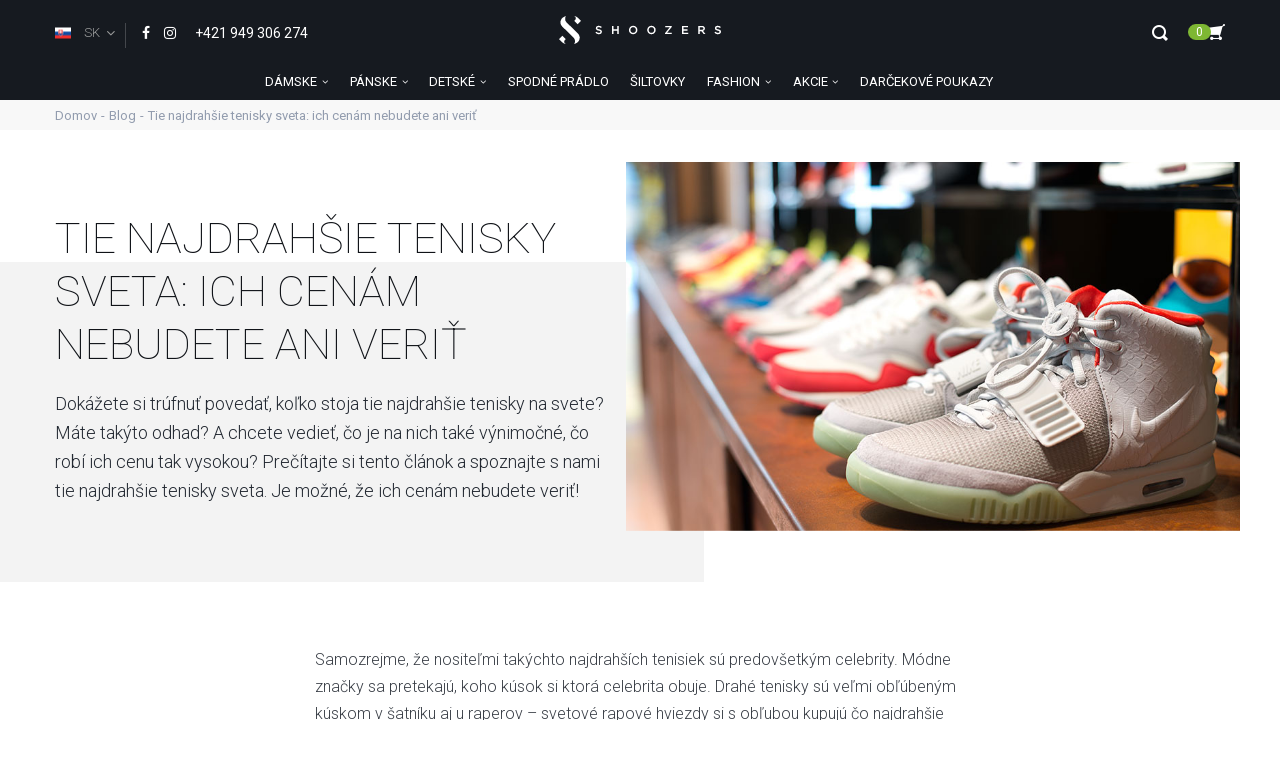

--- FILE ---
content_type: text/html; charset=UTF-8
request_url: https://www.shoozers.eu/tie-najdrahsie-tenisky-sveta-cenam-nebudete-verit/
body_size: 15943
content:
<!doctype html>
<html lang="sk-SK" class="no-js">
<head><!-- Global site tag (gtag.js) - Google Ads: 10826391005 -->
    <script async src="https://www.googletagmanager.com/gtag/js?id=AW-10826391005"></script>
    <script>
        window.dataLayer = window.dataLayer || [];

        function gtag() {
            dataLayer.push(arguments);
        }
        gtag('js', new Date());
        gtag('config', 'AW-10826391005');
    </script>
    <meta charset="UTF-8">
    <link href="https://fonts.googleapis.com/css?family=Cookie" rel="stylesheet">
    <meta name="viewport" content="width=device-width, initial-scale=1.0">
    <link href="https://www.shoozers.eu/wp-content/themes/shoozers/images/favicons/favicon.ico" rel="icon" type="image/x-icon">
    <script>
        window.dataLayer = window.dataLayer || [];
    </script>
    <script>
        var htmlElement = document.getElementsByTagName('html')[0];
        htmlElement.setAttribute('class', 'js');
    </script>

    
<!-- Meta Pixel Code -->
<script type="text/plain" data-service="facebook" data-category="marketing">
!function(f,b,e,v,n,t,s)
{if(f.fbq)return;n=f.fbq=function(){n.callMethod?
n.callMethod.apply(n,arguments):n.queue.push(arguments)};
if(!f._fbq)f._fbq=n;n.push=n;n.loaded=!0;n.version='2.0';
n.queue=[];t=b.createElement(e);t.async=!0;
t.src=v;s=b.getElementsByTagName(e)[0];
s.parentNode.insertBefore(t,s)}(window, document,'script',
'https://connect.facebook.net/en_US/fbevents.js');
fbq('init', '546528143986178');
fbq('track', 'PageView');
</script>
<noscript><img height="1" width="1" style="display:none"
src="https://www.facebook.com/tr?id=546528143986178&ev=PageView&noscript=1"
/></noscript>
<!-- End Meta Pixel Code -->
	
	
    <script>
        WebFontConfig = {
            google: {families: ['Roboto:100,300,400,500,700:latin,latin-ext']}
        };
        (function () {
            var wf = document.createElement('script');
            wf.src = 'https://ajax.googleapis.com/ajax/libs/webfont/1/webfont.js';
            wf.type = 'text/javascript';
            wf.async = 'true';
            var s = document.getElementsByTagName('script')[0];
            s.parentNode.insertBefore(wf, s);
        })();
    </script>

    <title>Tie najdrahšie tenisky sveta: ich cenám nebudete ani veriť</title>
<meta name='robots' content='max-image-preview:large' />

<!-- This site is optimized with the Yoast SEO plugin v3.5 - https://yoast.com/wordpress/plugins/seo/ -->
<meta name="description" content="Samozrejme, že nositeľmi takýchto najdrahších tenisiek sú predovšetkým celebrity. Módne značky sa pretekajú, koho kúsok si ktorá celebrita&hellip;"/>
<meta name="robots" content="noodp"/>
<link rel="canonical" href="https://www.shoozers.eu/tie-najdrahsie-tenisky-sveta-cenam-nebudete-verit/" />
<meta property="og:locale" content="sk_SK" />
<meta property="og:type" content="article" />
<meta property="og:title" content="Tie najdrahšie tenisky sveta: ich cenám nebudete ani veriť" />
<meta property="og:description" content="Samozrejme, že nositeľmi takýchto najdrahších tenisiek sú predovšetkým celebrity. Módne značky sa pretekajú, koho kúsok si ktorá celebrita&hellip;" />
<meta property="og:url" content="https://www.shoozers.eu/tie-najdrahsie-tenisky-sveta-cenam-nebudete-verit/" />
<meta property="og:site_name" content="Shoozers" />
<meta property="article:section" content="Shoozers" />
<meta property="article:published_time" content="2019-10-12T16:29:43+02:00" />
<meta property="og:image" content="https://www.shoozers.eu/wp-content/uploads/2019/10/najdrahsie-tenisky-sveta-blog-shoozers.jpg" />
<meta property="og:image:width" content="900" />
<meta property="og:image:height" content="601" />
<meta name="twitter:card" content="summary" />
<meta name="twitter:description" content="Samozrejme, že nositeľmi takýchto najdrahších tenisiek sú predovšetkým celebrity. Módne značky sa pretekajú, koho kúsok si ktorá celebrita&hellip;" />
<meta name="twitter:title" content="Tie najdrahšie tenisky sveta: ich cenám nebudete ani veriť" />
<meta name="twitter:image" content="https://www.shoozers.eu/wp-content/uploads/2019/10/najdrahsie-tenisky-sveta-blog-shoozers.jpg" />
<!-- / Yoast SEO plugin. -->

<link rel='dns-prefetch' href='//code.jquery.com' />
<link rel="alternate" type="application/rss+xml" title="RSS kanál komentárov webu Shoozers &raquo; ku článku Tie najdrahšie tenisky sveta: ich cenám nebudete ani veriť" href="https://www.shoozers.eu/tie-najdrahsie-tenisky-sveta-cenam-nebudete-verit/feed/" />
<script type="text/javascript">
window._wpemojiSettings = {"baseUrl":"https:\/\/s.w.org\/images\/core\/emoji\/14.0.0\/72x72\/","ext":".png","svgUrl":"https:\/\/s.w.org\/images\/core\/emoji\/14.0.0\/svg\/","svgExt":".svg","source":{"concatemoji":"https:\/\/www.shoozers.eu\/wp-includes\/js\/wp-emoji-release.min.js?ver=6.2.8"}};
/*! This file is auto-generated */
!function(e,a,t){var n,r,o,i=a.createElement("canvas"),p=i.getContext&&i.getContext("2d");function s(e,t){p.clearRect(0,0,i.width,i.height),p.fillText(e,0,0);e=i.toDataURL();return p.clearRect(0,0,i.width,i.height),p.fillText(t,0,0),e===i.toDataURL()}function c(e){var t=a.createElement("script");t.src=e,t.defer=t.type="text/javascript",a.getElementsByTagName("head")[0].appendChild(t)}for(o=Array("flag","emoji"),t.supports={everything:!0,everythingExceptFlag:!0},r=0;r<o.length;r++)t.supports[o[r]]=function(e){if(p&&p.fillText)switch(p.textBaseline="top",p.font="600 32px Arial",e){case"flag":return s("\ud83c\udff3\ufe0f\u200d\u26a7\ufe0f","\ud83c\udff3\ufe0f\u200b\u26a7\ufe0f")?!1:!s("\ud83c\uddfa\ud83c\uddf3","\ud83c\uddfa\u200b\ud83c\uddf3")&&!s("\ud83c\udff4\udb40\udc67\udb40\udc62\udb40\udc65\udb40\udc6e\udb40\udc67\udb40\udc7f","\ud83c\udff4\u200b\udb40\udc67\u200b\udb40\udc62\u200b\udb40\udc65\u200b\udb40\udc6e\u200b\udb40\udc67\u200b\udb40\udc7f");case"emoji":return!s("\ud83e\udef1\ud83c\udffb\u200d\ud83e\udef2\ud83c\udfff","\ud83e\udef1\ud83c\udffb\u200b\ud83e\udef2\ud83c\udfff")}return!1}(o[r]),t.supports.everything=t.supports.everything&&t.supports[o[r]],"flag"!==o[r]&&(t.supports.everythingExceptFlag=t.supports.everythingExceptFlag&&t.supports[o[r]]);t.supports.everythingExceptFlag=t.supports.everythingExceptFlag&&!t.supports.flag,t.DOMReady=!1,t.readyCallback=function(){t.DOMReady=!0},t.supports.everything||(n=function(){t.readyCallback()},a.addEventListener?(a.addEventListener("DOMContentLoaded",n,!1),e.addEventListener("load",n,!1)):(e.attachEvent("onload",n),a.attachEvent("onreadystatechange",function(){"complete"===a.readyState&&t.readyCallback()})),(e=t.source||{}).concatemoji?c(e.concatemoji):e.wpemoji&&e.twemoji&&(c(e.twemoji),c(e.wpemoji)))}(window,document,window._wpemojiSettings);
</script>
<style type="text/css">
img.wp-smiley,
img.emoji {
	display: inline !important;
	border: none !important;
	box-shadow: none !important;
	height: 1em !important;
	width: 1em !important;
	margin: 0 0.07em !important;
	vertical-align: -0.1em !important;
	background: none !important;
	padding: 0 !important;
}
</style>
	<link rel='stylesheet' id='wc-price-based-country-frontend-css' href='https://www.shoozers.eu/wp-content/plugins/woocommerce-product-price-based-on-countries/assets/css/frontend.min.css?ver=3.1.3' type='text/css' media='all' />
<link rel='stylesheet' id='wc-blocks-vendors-style-css' href='https://www.shoozers.eu/wp-content/plugins/woocommerce/packages/woocommerce-blocks/build/wc-blocks-vendors-style.css?ver=9.8.5' type='text/css' media='all' />
<link rel='stylesheet' id='wc-blocks-style-css' href='https://www.shoozers.eu/wp-content/plugins/woocommerce/packages/woocommerce-blocks/build/wc-blocks-style.css?ver=9.8.5' type='text/css' media='all' />
<style id='woocommerce-inline-inline-css' type='text/css'>
.woocommerce form .form-row .required { visibility: visible; }
</style>
<link rel='stylesheet' id='cmplz-general-css' href='https://www.shoozers.eu/wp-content/plugins/complianz-gdpr-premium/assets/css/cookieblocker.min.css?ver=6.4.4.1' type='text/css' media='all' />
<link rel='stylesheet' id='toret-ppl-plugin-styles-css' href='https://www.shoozers.eu/wp-content/plugins/toret-ppl/public/assets/css/public.css?ver=1.18.4' type='text/css' media='all' />
<link rel='stylesheet' id='toret-ppl-popup-styles-toret-css' href='https://www.shoozers.eu/wp-content/plugins/toret-ppl/public/assets/css/toret-branch-popup.css?ver=1.18.4' type='text/css' media='all' />
<link rel='stylesheet' id='toret-ppl-popup-styles-css' href='https://code.jquery.com/ui/1.13.0/themes/base/jquery-ui.css?ver=6.2.8' type='text/css' media='all' />
<link rel='stylesheet' id='screen.css-css' href='https://www.shoozers.eu/wp-content/themes/shoozers/styles/screen.css?ver=6.2.8' type='text/css' media='all' />
<link rel='stylesheet' id='swal.css-css' href='https://www.shoozers.eu/wp-content/themes/shoozers/styles/sweetalert.css?ver=6.2.8' type='text/css' media='all' />
<link rel='stylesheet' id='tooltip.min.css-css' href='https://www.shoozers.eu/wp-content/themes/shoozers/styles/tooltip.min.css?ver=6.2.8' type='text/css' media='all' />
<link rel='stylesheet' id='slick.css-css' href='https://www.shoozers.eu/wp-content/themes/shoozers/styles/slick.css?ver=6.2.8' type='text/css' media='all' />
<link rel='stylesheet' id='viewer5.css-css' href='https://www.shoozers.eu/wp-content/themes/shoozers/orbitvu12/viewer5.css?ver=6.2.8' type='text/css' media='all' />
<link rel='stylesheet' id='custom.css-css' href='https://www.shoozers.eu/wp-content/themes/shoozers/styles/custom.css?ver=1768999692' type='text/css' media='all' />
<script type='text/javascript' src='https://www.shoozers.eu/wp-includes/js/jquery/jquery.js' id='jquery-js'></script>
<script type='text/javascript' src='https://www.shoozers.eu/wp-content/plugins/pixelyoursite-super-pack/dist/scripts/public.js?ver=5.2.3.1' id='pys_sp_public_js-js'></script>
<link rel="https://api.w.org/" href="https://www.shoozers.eu/wp-json/" /><link rel="alternate" type="application/json" href="https://www.shoozers.eu/wp-json/wp/v2/posts/44808" /><link rel="EditURI" type="application/rsd+xml" title="RSD" href="https://www.shoozers.eu/xmlrpc.php?rsd" />
<link rel="wlwmanifest" type="application/wlwmanifest+xml" href="https://www.shoozers.eu/wp-includes/wlwmanifest.xml" />
<link rel='shortlink' href='https://www.shoozers.eu/?p=44808' />
<link rel="alternate" type="application/json+oembed" href="https://www.shoozers.eu/wp-json/oembed/1.0/embed?url=https%3A%2F%2Fwww.shoozers.eu%2Ftie-najdrahsie-tenisky-sveta-cenam-nebudete-verit%2F" />
<link rel="alternate" type="text/xml+oembed" href="https://www.shoozers.eu/wp-json/oembed/1.0/embed?url=https%3A%2F%2Fwww.shoozers.eu%2Ftie-najdrahsie-tenisky-sveta-cenam-nebudete-verit%2F&#038;format=xml" />

<!-- This website runs the Product Feed PRO for WooCommerce by AdTribes.io plugin - version 12.6.1 -->
<!-- 	<!-- Facebook Pixel Code -->
<!-- 	<script type="text/plain" data-service="facebook" data-category="marketing">
      !function(f,b,e,v,n,t,s)
      {if(f.fbq)return;n=f.fbq=function(){n.callMethod?
      n.callMethod.apply(n,arguments):n.queue.push(arguments)};
      if(!f._fbq)f._fbq=n;n.push=n;n.loaded=!0;n.version='2.0';
      n.queue=[];t=b.createElement(e);t.async=!0;
      t.src=v;s=b.getElementsByTagName(e)[0];
      s.parentNode.insertBefore(t,s)}(window, document,'script',
      'https://connect.facebook.net/en_US/fbevents.js');
      fbq('init', '482877284019780'); // Replace with your actual Pixel ID
      fbq('track', 'PageView');
    </script>
	<noscript><img height="1" width="1" style="display:none"
      src="https://www.facebook.com/tr?id=2015005678703927&ev=PageView&noscript=1"
	/></noscript> -->
	<!-- End Facebook Pixel Code --> 
<style>.cmplz-hidden{display:none!important;}</style>	<noscript><style>.woocommerce-product-gallery{ opacity: 1 !important; }</style></noscript>
			<style type="text/css" id="wp-custom-css">
			/*
Sem môžete pridať svoje vlastné CSS.

 Kliknutím na ikonu pomocníka hore získajte viac informácií.
*/
/*
body.logged-in #header{ top: 32px; }
@media screen and (max-width: 782px){
body.logged-in #header{ top: 46px; }
html{ margin-top:0px !important; }
}
*/
#page-loading {
  /* set initial styles */
  opacity: 1;
  transition: opacity 3s ease-in-out;
}

#page-loading.hidden {
  /* set styles to hide the div */
  opacity: 0;
}		</style>
		    <style>
        .wow {
            visibility: hidden;
        }
    </style>


    
<!-- Facebook Pixel Code -->
<!--     <script type="text/plain" data-service="facebook" data-category="marketing">
      !function(f,b,e,v,n,t,s)
      {if(f.fbq)return;n=f.fbq=function(){n.callMethod?
      n.callMethod.apply(n,arguments):n.queue.push(arguments)};
      if(!f._fbq)f._fbq=n;n.push=n;n.loaded=!0;n.version='2.0';
      n.queue=[];t=b.createElement(e);t.async=!0;
      t.src=v;s=b.getElementsByTagName(e)[0];
      s.parentNode.insertBefore(t,s)}(window, document,'script',
      'https://connect.facebook.net/en_US/fbevents.js');
      fbq('init', ''); // Replace with your actual Pixel ID
      fbq('track', 'PageView');
    </script>
    <noscript><img height="1" width="1" style="display:none"
      src="https://www.facebook.com/tr?id=''&ev=PageView&noscript=1"
    /></noscript> -->
    <!-- End Facebook Pixel Code -->

    <script>(function (w, d, s, l, i) {
            w[l] = w[l] || [];
            w[l].push({
                'gtm.start': new Date().getTime(), event: 'gtm.js'
            });
            var f = d.getElementsByTagName(s)[0],
                j = d.createElement(s), dl = l != 'dataLayer' ? '&l=' + l : '';
            j.async = true;
            j.src =
                '//www.googletagmanager.com/gtm.js?id=' + i + dl;
            f.parentNode.insertBefore(j, f);
        })(window, document, 'script', 'dataLayer', 'GTM-M886M2');</script>
</head>


<body data-cmplz=1 class="post-template-default single single-post postid-44808 single-format-standard theme-shoozers woocommerce-no-js" attr="sk">

<noscript>
    <iframe src="//www.googletagmanager.com/ns.html?id=GTM-M886M2"
            height="0" width="0" style="display:none;visibility:hidden"></iframe>
</noscript>


<div class="wow fade-in-left">

        
        <header id="header">
    <!--        <div class="header-notification">-->
<!--            <div class="container">-->
<!--                <p>Objednávky prijaté do stredy 11.12., budú doručené pred vianocami</p>-->
<!--            </div>-->
<!--        </div>-->
        
    <div class="header-top">
        <div class="container">
                        <div class="header-inner">
                <div class="left-side">
                    <div id="header-language-bar-container">
                        <div class="language-bar-element">
                            <ul>
                                <li class="active"><a
                                            href="https://shoozers.eu/tie-najdrahsie-tenisky-sveta-cenam-nebudete-verit/" title=""><img
                                                src="https://www.shoozers.eu/wp-content/themes/shoozers/images/languages/sk.png"
                                                alt="SK">SK</a></li>
                                <li ><a
                                            href="https://shoozers.cz/tie-najdrahsie-tenisky-sveta-cenam-nebudete-verit/" title=""><img
                                                src="https://www.shoozers.eu/wp-content/themes/shoozers/images/languages/cz.png"
                                                alt="CZ">CZ</a></li>
                                <li ><a
                                            href="https://shoozers.hu/tie-najdrahsie-tenisky-sveta-cenam-nebudete-verit/" title=""><img
                                                src="https://www.shoozers.eu/wp-content/themes/shoozers/images/languages/hu.png"
                                                alt="HU">HU</a></li>
                                <li ><a
                                            href="https://shoozersworld.com/tie-najdrahsie-tenisky-sveta-cenam-nebudete-verit/" title=""><img
                                                src="https://www.shoozers.eu/wp-content/themes/shoozers/images/languages/en.png"
                                                alt="EN">EN</a></li>
                                <li ><a
                                            href="https://shoozers.si/tie-najdrahsie-tenisky-sveta-cenam-nebudete-verit/" title=""><img
                                                src="https://www.shoozers.eu/wp-content/themes/shoozers/images/languages/si.png"
                                                alt="si">SI</a></li>
                                <li ><a
                                            href="https://shoozers.hr/tie-najdrahsie-tenisky-sveta-cenam-nebudete-verit/" title=""><img
                                                src="https://www.shoozers.eu/wp-content/themes/shoozers/images/languages/hr.png"
                                                alt="hr">HR</a></li>
                                <li ><a
                                            href="https://shoozers.pl/tie-najdrahsie-tenisky-sveta-cenam-nebudete-verit/" title=""><img
                                                src="https://www.shoozers.eu/wp-content/themes/shoozers/images/languages/pl.png"
                                                alt="pl">PL</a></li>

                            </ul>
                        </div>
                    </div>
                    <div id="header-social-media-container">
                        <div class="social-media-element icons-only">
                            <ul>
                                                                    <li class="facebook"><a href="https://www.facebook.com/shoozers/" title=""
                                                            target="_blank">
                                            <span class="icon-facebook"></span>
                                        </a></li>
                                    <li class="instagram"><a href="https://www.instagram.com/shoozers_official" title=""
                                                             target="_blank">
                                            <span class="icon-instagram"></span>
                                        </a></li>
                                    

                                                                    <li class="whatsapp">
                                        <a href="tel:+421949306274" title="" target="_blank">
                                            <span>+421 949 306 274</span>
                                        </a>
                                    </li>
                                    
                            </ul>
                        </div>
                    </div>
                </div>
                <div class="middle-side">
                    <div class="logo">
                        <a href="/" title="Shoozers">
                            <svg version="1.1" id="Layer_1" xmlns="http://www.w3.org/2000/svg"
                                 xmlns:xlink="http://www.w3.org/1999/xlink" x="0px" y="0px"
                                 width="162.001px" height="28.477px" viewBox="0 0 162.001 28.477"
                                 enable-background="new 0 0 162.001 28.477"
                                 xml:space="preserve">
                                <g>
                                    <path fill="#FFFFFF" d="M11.764,10.699L7.297,6.231c-1.568-1.578-1.531-4.73-0.33-6.155C4.712,0.663,3.209,2.144,3.209,2.144
                                        c-2.363,2.362-2.363,6.192,0,8.555l11.418,11.418l0.209,0.208c1.547,1.583,1.507,4.716,0.31,6.136
                                        c2.247-0.584,3.745-2.054,3.758-2.065l0.002-0.002c2.361-2.362,2.36-6.192-0.002-8.555L11.764,10.699z"/>
                                    <path fill="#FFFFFF" d="M18.756,1.751l-0.197-0.178C17.715,0.847,16.731,0.274,15.175,0c2.507,1.736,1.907,3.138,0.069,4.977
                                        l3.368,3.367l3.368-3.367l-1.654-1.654C19.809,2.805,19.32,2.257,18.756,1.751z"/>
                                    <path fill="#FFFFFF" d="M6.736,23.5l-3.368-3.368L0,23.5l1.654,1.653c0.517,0.518,1.006,1.064,1.57,1.572l0.197,0.178
                                        c0.844,0.726,1.827,1.299,3.384,1.573C4.298,26.74,4.897,25.338,6.736,23.5z"/>
                                    <path fill="#FFFFFF" d="M40.149,13.526c-1.737-0.371-1.872-0.738-1.872-1.239c0-0.564,0.558-0.958,1.356-0.958
                                        c0.75,0,1.403,0.247,2.052,0.776l0.239,0.194l0.868-1.15l-0.224-0.181c-0.878-0.703-1.776-1.017-2.913-1.017
                                        c-1.65,0-2.845,1.014-2.845,2.434c0,1.68,1.363,2.208,2.839,2.53c1.652,0.348,1.784,0.726,1.784,1.208
                                        c0,0.61-0.577,1.021-1.434,1.021c-0.948,0-1.661-0.296-2.462-1.021l-0.228-0.205l-0.926,1.096l0.215,0.192
                                        c1.007,0.898,2.076,1.316,3.367,1.316c1.735,0,2.946-1.022,2.946-2.513C42.911,14.344,41.436,13.808,40.149,13.526z"/>
                                    <polygon fill="#FFFFFF" points="58.32,13.51 54.433,13.51 54.433,10.063 52.966,10.063 52.966,18.413 54.433,18.413 54.433,14.922
                                        58.32,14.922 58.32,18.413 59.788,18.413 59.788,10.063 58.32,10.063 	"/>
                                    <path fill="#FFFFFF" d="M74.173,9.929c-2.392,0-4.264,1.893-4.264,4.309v0.022c0,2.444,1.824,4.287,4.243,4.287
                                        c2.391,0,4.263-1.892,4.263-4.331C78.416,11.772,76.593,9.929,74.173,9.929z M76.916,14.26c0,1.646-1.18,2.887-2.742,2.887
                                        c-1.575,0-2.764-1.25-2.764-2.931c0-1.645,1.179-2.887,2.743-2.887c1.575,0,2.763,1.251,2.763,2.909V14.26z"/>
                                    <path fill="#FFFFFF" d="M92.458,9.929c-2.393,0-4.266,1.893-4.266,4.309v0.022c0,2.444,1.824,4.287,4.243,4.287
                                        c2.393,0,4.264-1.892,4.264-4.331C96.699,11.772,94.877,9.929,92.458,9.929z M95.198,14.26c0,1.646-1.179,2.887-2.74,2.887
                                        c-1.576,0-2.765-1.25-2.765-2.931c0-1.645,1.18-2.887,2.742-2.887c1.576,0,2.763,1.251,2.763,2.909V14.26z"/>
                                    <polygon fill="#FFFFFF" points="106.2,11.441 110.742,11.441 106.034,17.428 106.034,18.415 112.845,18.415 112.845,17.035
                                        108.127,17.035 112.845,11.047 112.845,10.062 106.2,10.062 	"/>
                                    <polygon fill="#FFFFFF" points="124.4,14.9 128.635,14.9 128.635,13.51 124.4,13.51 124.4,11.453 129.133,11.453 129.133,10.062
                                        122.932,10.062 122.932,18.414 129.189,18.414 129.189,17.023 124.4,17.023 	"/>
                                    <path fill="#FFFFFF" d="M145.955,12.664c0-0.68-0.243-1.298-0.686-1.74c-0.556-0.555-1.414-0.862-2.416-0.862h-3.631v8.351h1.467
                                        v-3.015h1.773l2.25,3.015h1.815l-2.47-3.285C145.256,14.761,145.955,13.871,145.955,12.664z M140.689,14.02v-2.556h2.1
                                        c0.507,0,1.688,0.12,1.688,1.257c0,0.789-0.667,1.299-1.7,1.299H140.689z"/>
                                    <path fill="#FFFFFF" d="M159.239,13.526c-1.738-0.371-1.873-0.738-1.873-1.239c0-0.564,0.558-0.958,1.355-0.958
                                        c0.751,0,1.403,0.247,2.054,0.776l0.237,0.194l0.869-1.15l-0.225-0.181c-0.877-0.703-1.775-1.017-2.913-1.017
                                        c-1.649,0-2.845,1.014-2.845,2.434c0,1.68,1.363,2.208,2.84,2.53c1.651,0.348,1.782,0.726,1.782,1.208
                                        c0,0.61-0.575,1.021-1.433,1.021c-0.948,0-1.662-0.296-2.462-1.021l-0.228-0.205l-0.927,1.096l0.214,0.192
                                        c1.008,0.898,2.077,1.316,3.367,1.316c1.736,0,2.947-1.022,2.947-2.513C162.001,14.344,160.525,13.808,159.239,13.526z"/>
                                </g>
                            </svg>
                        </a>
                    </div>
                </div>
                <div class="right-side">
                    <div id="header-compact-nav-button-container">
                        <a href="#" title="" id="header-compact-nav-button">
                            <span class="patty"></span>
                        </a>
                    </div>
                    <div id="header-search-container">
                        <div class="search-form-component">
                            <form method="get" action="https://www.shoozers.eu/vyhladavanie/"
                                  class="site-search compact">
                                <fieldset>
                                    <div class="form-control-group">
                                        <input type="search" name="search" class="field"
                                               placeholder="Vyhľadať produkt">
                                    </div>
                                    <button type="submit" name="">
                                        <span class="icon-search"></span>
                                    </button>
                                </fieldset>
                            </form>
                        </div>
                    </div>
                    <div id="header-basket-container">
                        <div class="basket-element">
                                                        <a href="https://www.shoozers.eu/kosik/">
                                <span class="text"><span class="count">0</span></span>
                            </a>
                        </div>
                    </div>
                </div>
            </div>
        </div>
    </div>
    <div class="header-bottom">
        <div class="container">
            <div class="header-inner">



                <div id="header-primary-nav-container">
                    <nav class="primary">

                      <ul><li class="sub"><a href="https://www.shoozers.eu/kategoria/damske-tenisky">Dámske</a><div class='sub'><ul><li class=""><a href="https://www.shoozers.eu/kategoria/damske-tenisky">VŠETKY</a><li class=""><a href="https://www.shoozers.eu/kategoria/damske-tenisky/nike">NIKE</a><ul class="sub-sub"><a href="https://www.shoozers.eu/kategoria/damske-tenisky/nike?customize=false">RAW</a><a href="https://www.shoozers.eu/kategoria/damske-tenisky/nike?customize=true">OZDOBENÉ</a></ul><li class=""><a href="https://www.shoozers.eu/kategoria/damske-tenisky/converse">CONVERSE</a><ul class="sub-sub"><a href="https://www.shoozers.eu/kategoria/damske-tenisky/converse?customize=false">RAW</a><a href="https://www.shoozers.eu/kategoria/damske-tenisky/converse?customize=true">OZDOBENÉ</a></ul><li class=""><a href="https://www.shoozers.eu/kategoria/damske-tenisky/adidas">ADIDAS</a><ul class="sub-sub"><a href="https://www.shoozers.eu/kategoria/damske-tenisky/adidas?customize=false">RAW</a><a href="https://www.shoozers.eu/kategoria/damske-tenisky/adidas?customize=true">OZDOBENÉ</a></ul><li class=""><a href="https://www.shoozers.eu/kategoria/damske-tenisky/swarovski">SWAROVSKI CRYSTAL ONLY</a><li class=""><a href="https://www.shoozers.eu/kategoria/damske-tenisky/crystal">CRYSTAL ONLY</a></ul></div></li><li class="sub"><a href="https://www.shoozers.eu/kategoria/panske-tenisky">PÁNSKE</a><div class='sub'><ul><li class=""><a href="https://www.shoozers.eu/kategoria/panske-tenisky">VŠETKY</a><li class=""><a href="https://www.shoozers.eu/kategoria/panske-tenisky/converse">CONVERSE</a><ul class="sub-sub"><a href="https://www.shoozers.eu/kategoria/panske-tenisky/converse?customize=false">RAW</a><a href="https://www.shoozers.eu/kategoria/panske-tenisky/converse?customize=true">OZDOBENÉ</a></ul><li class=""><a href="https://www.shoozers.eu/kategoria/panske-tenisky/nike">NIKE</a><ul class="sub-sub"><a href="https://www.shoozers.eu/kategoria/panske-tenisky/nike?customize=false">RAW</a><a href="https://www.shoozers.eu/kategoria/panske-tenisky/nike?customize=true">OZDOBENÉ</a></ul><li class=""><a href="https://www.shoozers.eu/kategoria/panske-tenisky/swarovski">SWAROVSKI CRYSTAL ONLY</a><li class=""><a href="https://www.shoozers.eu/kategoria/panske-tenisky/crystal">CRYSTAL ONLY</a></ul></div></li><li class="sub"><a href="https://www.shoozers.eu/kategoria/detske-tenisky">DETSKÉ</a><div class='sub'><ul><li class=""><a href="https://www.shoozers.eu/kategoria/detske-tenisky">VŠETKY</a><li class=""><a href="https://www.shoozers.eu/kategoria/detske-tenisky/converse">CONVERSE</a><ul class="sub-sub"><a href="https://www.shoozers.eu/kategoria/detske-tenisky/converse?customize=false">RAW</a><a href="https://www.shoozers.eu/kategoria/detske-tenisky/converse?customize=true">OZDOBENÉ</a></ul><li class=""><a href="https://www.shoozers.eu/kategoria/detske-tenisky/swarovski">SWAROVSKI CRYSTAL ONLY</a><li class=""><a href="https://www.shoozers.eu/kategoria/detske-tenisky/crystal">CRYSTAL ONLY</a></ul></div></li><li class=""><a href="https://www.shoozers.eu/kategoria/underwear/">SPODNÉ PRÁDLO</a></li><li class=""><a href="https://www.shoozers.eu/kategoria/siltovky">ŠILTOVKY</a></li><li class="sub"><a href="https://www.shoozers.eu/kategoria/shoozers-fashion/">FASHION</a><div class='sub'><ul><li class=""><a href="https://www.shoozers.eu/kategoria/shoozers-fashion">VŠETKY</a><li class=""><a href="https://www.shoozers.eu/kategoria/shoozers-fashion/mikiny">MIKINY</a><li class=""><a href="https://www.shoozers.eu/kategoria/shoozers-fashion/tricka">TRIČKÁ</a><li class=""><a href="https://www.shoozers.eu/kategoria/shoozers-fashion/slippers/">SLIPPERS</a></ul></div></li><li class="sub"><a href="https://www.shoozers.eu/kategoria/akcie">AKCIE</a><div class='sub'><ul><li class=""><a href="https://www.shoozers.eu/kategoria/sale">ZĽAVY</a></ul></div></li><li class=""><a href="https://www.shoozers.eu/darcekove-poukazy">DARČEKOVÉ POUKAZY</a></li></ul>                    </nav>
                </div>
            </div>
        </div>
    </div>
    <div id="header-compact-nav-container">
        <div class="container">
            <div class="content-inner">
            </div>
        </div>
    </div>
</header>

    <div id="">
            </div>
<main id="body">
	<div class="breadcrumbs-component">
		<div class="container">
			<div class="breadcrumbs-element">
				<ul>
					<li><a href="/" title="">Domov</a></li>
					<li><a href="/blog" title="">Blog</a></li>
					<li class="active">Tie najdrahšie tenisky sveta: ich cenám nebudete ani veriť</li>
				</ul>
			</div>
		</div>
	</div>
	<section class="content-section small-top-pad">
		<div class="container">
			<article class="post">
				<header>
					<div class="content">
						<h1 class="title">Tie najdrahšie tenisky sveta: ich cenám nebudete ani veriť</h1>
						<div class="sub-title">Dokážete si trúfnuť povedať, koľko stoja tie najdrahšie tenisky na svete? Máte takýto odhad? A chcete vedieť, čo je na nich také výnimočné, čo robí ich cenu tak vysokou? Prečítajte si tento článok a spoznajte s nami tie najdrahšie tenisky sveta. Je možné, že ich cenám nebudete veriť!</div>
					</div>
					<figure><img src="https://www.shoozers.eu/wp-content/uploads/2019/10/najdrahsie-tenisky-sveta-blog-shoozers.jpg" alt=""></figure>
				</header>
				<div class="content-inner short blog-post">
					<p>Samozrejme, že nositeľmi takýchto najdrahších tenisiek sú predovšetkým celebrity. Módne značky sa pretekajú, koho kúsok si ktorá celebrita obuje. Drahé tenisky sú veľmi obľúbeným kúskom v šatníku aj u raperov – svetové rapové hviezdy si s obľubou kupujú čo najdrahšie tenisky a ešte s väčšou obľubou sa v nich fotia. Tu je zoznam tých najdrahších.</p>
<ol>
<li><strong>Nike Air Jordan</strong></li>
</ol>
<p>Byt či radšej tenisky? Nike je značka tenisiek, ktorá pravdepodobne vedieť rebríček v predaji najdrahších kúskov tenisiek. Dôkazom je ich exkluzívna zmluva so slávnym basketbalistom Michaelom Jordanom. Tenisky Nike Air s jeho vlastnoručným podpisom sa dražia na eBay za 60 000 dolárov ale rekordérom zostávajú Air Jordan 12 (Flu Game) za neuveriteľných 104 000 dolárov.</p>
<ol start="2">
<li><strong>Nike Air Force One By Prriya &amp; CHintan’s Coulture And Jewelery</strong></li>
</ol>
<p>Tie najdrahšie tenisky sveta sú, samozrejme, vyrobené na zákazku. Tak to je aj v prípade týchto tenisiek, ktorých cena sa vyšplhala na závratných 50 000 dolárov. Boli vyrobené špeciálne pre rapera Big Boia, sú orezávané zlatom a dodávané s diamantmi.</p>
<ol start="3">
<li><strong>Air Jordan 11 ‘Blackout</strong></li>
</ol>
<p>Čo robí tenisky takými výnimočnými pre zberateľov je fakt, že sú vyrobené len v jednom jedinom kuse, a teda – nikdy sa nedostanú do predaja. Takýmto kúskom sú aj špeciálne čierne tenisky „Jordany“, ktoré boli predané na eBay za úctihodných 12 000 dolárov.</p>
<ol start="4">
<li><strong>Nike Air Mag </strong></li>
</ol>
<p>Ďalší luxusný kúsok, ktorý bol uvedený v roku 2011. Vtedy sa tieto limitované tenisky pohybovali v cene do 22 000 dolárov. Medzitým ich cena, našťastie, klesla, ale dnes nový kus nezoženiete lacnejšie než za 6 000 dolárov. Okrem toho, sú vyrobené len v limitovanej edícií.</p>
<ol start="5">
<li><strong>Gold-Dipped Nike Dunks</strong></li>
</ol>
<p>Náš pomyselný rebríček najdrahších luxusných tenisiek uzatvárajú sneakersy posiate 24-karátovým zlatom. Ich cena sa pohybuje okolo 6 000 dolárov. Možno nablýskaný kúsok, ale zrejme menej pohodlný na chodenie.</p>
<p>Ak aj ty chceš svoj výnimočný kúsok vyrobený len pre teba <a href="/kategoria/damske-tenisky/">preskúmaj našu ponuku</a>. Máme viacero modelov zdobenými klasickými a aj originálnymi Swarovski krištáľmi. Veríme, že sa ti naša ponuka zapáči a obohatíš svoj šatník. </p>
					<div class="social-share-element">
						<div class="pw-server-widget" data-id="wid-9k2ki8m8"></div>
					</div>
				</div>
			</article>
		</div>
	</section>
	<section class="content-section  panel-related-articles">
    <div class="container">
        <header class="center">
            <h2 class="title">Podobné články</h2>
        </header>
        <article>
            <div class="blog-list-component">
                <div class="list">
                    <div class="item">
    <div class="blog-item-container wow move-right">
        <div class="image-container"><figure><a href="https://www.shoozers.eu/limitovane-edicie-tenisiek-kristalmi/" title=""><img src="https://www.shoozers.eu/wp-content/uploads/2019/10/limitovene-shoozers-tenisky.jpg" alt=""></a></figure></div>
        <div class="content">
            <div class="title">Limitované edície tenisiek s krištálmi</div>
            <p>Miluješ tenisky, ale chceš naozaj niečo výnimočné, čo nemá úplne každý? Odpoveď je ľahká a sú ňou tenisky s kamienkami. Dnes sú takéto tenisky veľkým hitom nielen na ženských, ale aj na mužských teniskách a čo je skutočne skvelé, je fakt, že vaše kamienkové tenisky sú skutočne variabilné a môžeš si ich skutočne prispôsobiť tomu, čo preferuješ ty.</p>
            <div class="actions-container">
                <a href="https://www.shoozers.eu/limitovane-edicie-tenisiek-kristalmi/" title="" class="read-more">Čítať viac</a>
            </div>
        </div>
    </div>
    <a class="overlay-link" href="https://www.shoozers.eu/limitovane-edicie-tenisiek-kristalmi/"></a>
</div>
<div class="item">
    <div class="blog-item-container wow move-right">
        <div class="image-container"><figure><a href="https://www.shoozers.eu/ako-vycistit-biele-tenisky/" title=""><img src="https://www.shoozers.eu/wp-content/uploads/2019/09/ako-vycistit-biele-tenisky-shoozers.jpg" alt=""></a></figure></div>
        <div class="content">
            <div class="title">Ako vyčistiť biele tenisky</div>
            <p>Ako mať stále krásne biele tenisky? Prečítajte si náš návod a inšpirujte sa našimi tipmi. Ak máte aj svoje overené nápady, budeme radi, ak nám ich napíšete.</p>
            <div class="actions-container">
                <a href="https://www.shoozers.eu/ako-vycistit-biele-tenisky/" title="" class="read-more">Čítať viac</a>
            </div>
        </div>
    </div>
    <a class="overlay-link" href="https://www.shoozers.eu/ako-vycistit-biele-tenisky/"></a>
</div>
                </div>
            </div>
        </article>
    </div>
</section>
	<section class="content-section light-gray-gradient panel-recommended-products">
    <div class="container">
        <header class="center">
                        <h2 class="title">Odporúčame</h2>
        </header>
        <article>
            <div class="product-list-component">
                <div class="list single-row">
                    <div class="item">
    <div class="product-item-container hover wow product-item-show tst">
        <a href="https://www.shoozers.eu/produkt/nike-court-vision-low-next-nature-swarovski/" title="">
            <!--            <figure><img src="--><!--" alt=""></figure>-->
            <figure><img src="https://www.shoozers.eu/wp-content/uploads/2022/06/Nike-court-vision-low-next-nature-01-250x250.jpg" alt=""></figure>
            <div class="content">
                <div class="price">
					<span class="wcpbc-price wcpbc-price-1638375 loading" data-product-id="1638375"><del aria-hidden="true"><span class="woocommerce-Price-amount amount"><bdi>159.90&nbsp;<span class="woocommerce-Price-currencySymbol">&euro;</span></bdi></span></del> <ins><span class="woocommerce-Price-amount amount"><bdi>90.00&nbsp;<span class="woocommerce-Price-currencySymbol">&euro;</span></bdi></span></ins><span class="wcpbc-spinner"></span></span>                </div>
                <div class="title">Nike Court Vision Low Next Nature Swarovski</div>
            </div>
			
			                    <div class="colors">
						                                <div class="color-dot crystal" data-toggle="tooltip"
                                     title="Sw ab">
                                    <img class="crystal-img" src="https://www.shoozers.eu/wp-content/uploads/2016/09/sw-ab.png">
                                </div>
								                                <div class="color-dot crystal" data-toggle="tooltip"
                                     title="Sw silver">
                                    <img class="crystal-img" src="https://www.shoozers.eu/wp-content/uploads/2016/09/sw-silver-1.png">
                                </div>
								                    </div>
					
        </a>

		            <div class="hover-container">
                <div class="sizes-container">
                    <ul>
						<li>35,5</li>                    </ul>
                </div>
                <div class="buttons-container">
                    <a href="https://www.shoozers.eu/produkt/nike-court-vision-low-next-nature-swarovski/" title=""
                       class="button">ZOBRAZIŤ DETAIL</a>
                </div>
            </div>
			    </div>
</div>
<div class="item">
    <div class="product-item-container hover wow product-item-show tst">
        <a href="https://www.shoozers.eu/produkt/converse-swarovski-soft-pink/" title="">
            <!--            <figure><img src="--><!--" alt=""></figure>-->
            <figure><img src="https://www.shoozers.eu/wp-content/uploads/2021/07/Converse-swarovski-soft-pink_01-250x250.jpg" alt=""></figure>
            <div class="content">
                <div class="price">
					<span class="wcpbc-price wcpbc-price-867503 loading" data-product-id="867503"><del aria-hidden="true"><span class="woocommerce-Price-amount amount"><bdi>149.90&nbsp;<span class="woocommerce-Price-currencySymbol">&euro;</span></bdi></span></del> <ins><span class="woocommerce-Price-amount amount"><bdi>114.90&nbsp;<span class="woocommerce-Price-currencySymbol">&euro;</span></bdi></span></ins><span class="wcpbc-spinner"></span></span>                </div>
                <div class="title">Converse Swarovski Soft Pink</div>
            </div>
			
			                    <div class="colors">
						                                <div class="color-dot crystal" data-toggle="tooltip"
                                     title="Sw silver">
                                    <img class="crystal-img" src="https://www.shoozers.eu/wp-content/uploads/2016/09/sw-silver-1.png">
                                </div>
								                    </div>
					
        </a>

		            <div class="hover-container">
                <div class="sizes-container">
                    <ul>
						<li>39</li><li>36,5</li>                    </ul>
                </div>
                <div class="buttons-container">
                    <a href="https://www.shoozers.eu/produkt/converse-swarovski-soft-pink/" title=""
                       class="button">ZOBRAZIŤ DETAIL</a>
                </div>
            </div>
			    </div>
</div>
<div class="item">
    <div class="product-item-container hover wow product-item-show tst">
        <a href="https://www.shoozers.eu/produkt/converse-swarovski-apricot/" title="">
            <!--            <figure><img src="--><!--" alt=""></figure>-->
            <figure><img src="https://www.shoozers.eu/wp-content/uploads/2021/07/Converse-swarovski-apricot_01-250x250.jpg" alt=""></figure>
            <div class="content">
                <div class="price">
					<span class="wcpbc-price wcpbc-price-867515 loading" data-product-id="867515"><del aria-hidden="true"><span class="woocommerce-Price-amount amount"><bdi>149.90&nbsp;<span class="woocommerce-Price-currencySymbol">&euro;</span></bdi></span></del> <ins><span class="woocommerce-Price-amount amount"><bdi>114.90&nbsp;<span class="woocommerce-Price-currencySymbol">&euro;</span></bdi></span></ins><span class="wcpbc-spinner"></span></span>                </div>
                <div class="title">Converse Swarovski Apricot</div>
            </div>
			
			                    <div class="colors">
						                                <div class="color-dot crystal" data-toggle="tooltip"
                                     title="Sw silver">
                                    <img class="crystal-img" src="https://www.shoozers.eu/wp-content/uploads/2016/09/sw-silver-1.png">
                                </div>
								                    </div>
					
        </a>

		            <div class="hover-container">
                <div class="sizes-container">
                    <ul>
						<li>40</li><li>39,5</li><li>39</li><li>38</li><li>37</li><li>36</li>                    </ul>
                </div>
                <div class="buttons-container">
                    <a href="https://www.shoozers.eu/produkt/converse-swarovski-apricot/" title=""
                       class="button">ZOBRAZIŤ DETAIL</a>
                </div>
            </div>
			    </div>
</div>
<div class="item">
    <div class="product-item-container hover wow product-item-show tst">
        <a href="https://www.shoozers.eu/produkt/converse-pearls-wedding-edition-2/" title="">
            <!--            <figure><img src="--><!--" alt=""></figure>-->
            <figure><img src="https://www.shoozers.eu/wp-content/uploads/2017/11/wedding-shoozers-250x250.jpg" alt=""></figure>
            <div class="content">
                <div class="price">
					<span class="wcpbc-price wcpbc-price-23156 loading" data-product-id="23156"><span class="woocommerce-Price-amount amount"><bdi>149.90&nbsp;<span class="woocommerce-Price-currencySymbol">&euro;</span></bdi></span><span class="wcpbc-spinner"></span></span>                </div>
                <div class="title">Converse Pearls Wedding edition</div>
            </div>
			
			                    <div class="colors">
						                                <div class="color-dot crystal" data-toggle="tooltip"
                                     title="Sw blue">
                                    <img class="crystal-img" src="https://www.shoozers.eu/wp-content/uploads/2022/06/sw-blue.png">
                                </div>
								                                <div class="color-dot crystal" data-toggle="tooltip"
                                     title="Sw_gold">
                                    <img class="crystal-img" src="https://www.shoozers.eu/wp-content/uploads/2022/06/sw_gold.png">
                                </div>
								                                <div class="color-dot crystal" data-toggle="tooltip"
                                     title="Sw pink">
                                    <img class="crystal-img" src="https://www.shoozers.eu/wp-content/uploads/2022/06/sw-pink.png">
                                </div>
								                                <div class="color-dot crystal" data-toggle="tooltip"
                                     title="Sw silver">
                                    <img class="crystal-img" src="https://www.shoozers.eu/wp-content/uploads/2016/09/sw-silver.png">
                                </div>
								                    </div>
					
        </a>

		            <div class="hover-container">
                <div class="sizes-container">
                    <ul>
						<li>35</li><li>36</li><li>36,5</li><li>37</li><li>37,5</li><li>38</li><li>39</li><li>39,5</li><li>40</li><li>41</li><li>42</li><li>41,5</li>                    </ul>
                </div>
                <div class="buttons-container">
                    <a href="https://www.shoozers.eu/produkt/converse-pearls-wedding-edition-2/" title=""
                       class="button">ZOBRAZIŤ DETAIL</a>
                </div>
            </div>
			    </div>
</div>
<div class="item">
    <div class="product-item-container hover wow product-item-show tst">
        <a href="https://www.shoozers.eu/produkt/nike-court-legacy-canvas-crystal-silver/" title="">
            <!--            <figure><img src="--><!--" alt=""></figure>-->
            <figure><img src="https://www.shoozers.eu/wp-content/uploads/2021/09/Nike-court-legacy-canvas-crystal-silver-01-250x250.jpg" alt=""></figure>
            <div class="content">
                <div class="price">
					<span class="wcpbc-price wcpbc-price-998085 loading" data-product-id="998085"><del aria-hidden="true"><span class="woocommerce-Price-amount amount"><bdi>149.90&nbsp;<span class="woocommerce-Price-currencySymbol">&euro;</span></bdi></span></del> <ins><span class="woocommerce-Price-amount amount"><bdi>90.00&nbsp;<span class="woocommerce-Price-currencySymbol">&euro;</span></bdi></span></ins><span class="wcpbc-spinner"></span></span>                </div>
                <div class="title">Nike Court Legacy Canvas Crystal Silver</div>
            </div>
			
			
        </a>

		            <div class="hover-container">
                <div class="sizes-container">
                    <ul>
						<li>36,5</li><li>38,5</li><li>37,5</li><li>38</li><li>39</li>                    </ul>
                </div>
                <div class="buttons-container">
                    <a href="https://www.shoozers.eu/produkt/nike-court-legacy-canvas-crystal-silver/" title=""
                       class="button">ZOBRAZIŤ DETAIL</a>
                </div>
            </div>
			    </div>
</div>
<div class="item">
    <div class="product-item-container hover wow product-item-show tst">
        <a href="https://www.shoozers.eu/produkt/nike-supreme-air-force-1-low-black-swarovski/" title="">
            <!--            <figure><img src="--><!--" alt=""></figure>-->
            <figure><img src="https://www.shoozers.eu/wp-content/uploads/2021/08/Nike-supreme-air-force-1-low-black-swarovski-ab-01-250x250.jpg" alt=""></figure>
            <div class="content">
                <div class="price">
					<span class="wcpbc-price wcpbc-price-983264 loading" data-product-id="983264"><span class="woocommerce-Price-amount amount"><bdi>229.90&nbsp;<span class="woocommerce-Price-currencySymbol">&euro;</span></bdi></span><span class="wcpbc-spinner"></span></span>                </div>
                <div class="title">Nike Supreme Air Force 1 Low Black Swarovski</div>
            </div>
			
			                    <div class="colors">
						                                <div class="color-dot crystal" data-toggle="tooltip"
                                     title="Sw ab">
                                    <img class="crystal-img" src="https://www.shoozers.eu/wp-content/uploads/2016/09/sw-ab.png">
                                </div>
								                                <div class="color-dot crystal" data-toggle="tooltip"
                                     title="Sw light siam">
                                    <img class="crystal-img" src="https://www.shoozers.eu/wp-content/uploads/2016/09/sw-light-siam.png">
                                </div>
								                                <div class="color-dot crystal" data-toggle="tooltip"
                                     title="Sw silver">
                                    <img class="crystal-img" src="https://www.shoozers.eu/wp-content/uploads/2016/09/sw-silver-1.png">
                                </div>
								                    </div>
					
        </a>

		            <div class="hover-container">
                <div class="sizes-container">
                    <ul>
						<li>40</li>                    </ul>
                </div>
                <div class="buttons-container">
                    <a href="https://www.shoozers.eu/produkt/nike-supreme-air-force-1-low-black-swarovski/" title=""
                       class="button">ZOBRAZIŤ DETAIL</a>
                </div>
            </div>
			    </div>
</div>
<div class="item">
    <div class="product-item-container hover wow product-item-show tst">
        <a href="https://www.shoozers.eu/produkt/converse-hyper-pink-pearls/" title="">
            <!--            <figure><img src="--><!--" alt=""></figure>-->
            <figure><img src="https://www.shoozers.eu/wp-content/uploads/2021/08/Converse-hyper-pink-pearls-01-250x250.jpg" alt=""></figure>
            <div class="content">
                <div class="price">
					<span class="wcpbc-price wcpbc-price-941173 loading" data-product-id="941173"><span class="woocommerce-Price-amount amount"><bdi>99.90&nbsp;<span class="woocommerce-Price-currencySymbol">&euro;</span></bdi></span> &ndash; <span class="woocommerce-Price-amount amount"><bdi>129.90&nbsp;<span class="woocommerce-Price-currencySymbol">&euro;</span></bdi></span><span class="wcpbc-spinner"></span></span>                </div>
                <div class="title">Converse Hyper Pink Pearls</div>
            </div>
			
			                    <div class="colors">
						                                <div class="color-dot crystal" data-toggle="tooltip"
                                     title="Sw silver">
                                    <img class="crystal-img" src="https://www.shoozers.eu/wp-content/uploads/2016/09/sw-silver.png">
                                </div>
								                    </div>
					
        </a>

		            <div class="hover-container">
                <div class="sizes-container">
                    <ul>
						<li>35</li><li>36</li><li>36,5</li><li>37</li><li>37,5</li>                    </ul>
                </div>
                <div class="buttons-container">
                    <a href="https://www.shoozers.eu/produkt/converse-hyper-pink-pearls/" title=""
                       class="button">ZOBRAZIŤ DETAIL</a>
                </div>
            </div>
			    </div>
</div>
<div class="item">
    <div class="product-item-container hover wow product-item-show tst">
        <a href="https://www.shoozers.eu/produkt/nike-court-vision-low-next-nature-multicolor/" title="">
            <!--            <figure><img src="--><!--" alt=""></figure>-->
            <figure><img src="https://www.shoozers.eu/wp-content/uploads/2022/08/Nike-court-vision-low-next-nature-color-011-250x250.jpg" alt=""></figure>
            <div class="content">
                <div class="price">
					<span class="wcpbc-price wcpbc-price-2012432 loading" data-product-id="2012432"><span class="woocommerce-Price-amount amount"><bdi>149.90&nbsp;<span class="woocommerce-Price-currencySymbol">&euro;</span></bdi></span><span class="wcpbc-spinner"></span></span>                </div>
                <div class="title">Nike Court Vision Low Next Nature Multicolor</div>
            </div>
			
			                    <div class="colors">
						                                <div class="color-dot crystal" data-toggle="tooltip"
                                     title="Multicolor">
                                    <img class="crystal-img" src="https://www.shoozers.eu/wp-content/uploads/2018/04/multicolor.png">
                                </div>
								                    </div>
					
        </a>

		            <div class="hover-container">
                <div class="sizes-container">
                    <ul>
						<li>35,5</li><li>36,5</li>                    </ul>
                </div>
                <div class="buttons-container">
                    <a href="https://www.shoozers.eu/produkt/nike-court-vision-low-next-nature-multicolor/" title=""
                       class="button">ZOBRAZIŤ DETAIL</a>
                </div>
            </div>
			    </div>
</div>
                </div>
            </div>
        </article>
    </div>
</section>	<section class="content-section light-gray-gradient panel-news">
    <div class="panel-body">
        <div class="container">
            <div class="columns-wrapper">
                <div class="left-side">
                    <div class="order-by-component">
                        <div class="header">
                            <div class="title">Nakupujte podľa</div>
                        </div>
                        <div class="body">
                            <ul class="arrow-links">
                                <li><a href="/kategoria/panske" title="">PÁNSKE TOPÁNKY</a></li>
                                <li><a href="/kategoria/damske" title="">DÁMSKE TOPÁNKY</a></li>
                                <li><a href="/kategoria/detske" title="">DETSKÉ TOPÁNKY</a></li>
                                <li><a href="/kategoria/?shop-by=zlavy&zlava=zlavnene" title="">ZĽAVY</a></li>
                            </ul>
                            <figure>
                                <img src="https://www.shoozers.eu/wp-content/themes/shoozers/images/content/order-by/bg.png" alt="">
                            </figure>
                        </div>
                    </div>
                    <div id="desktop-panel-newsletter-container" class="wow move-right">

                        <div class="newsletter-component">
                            <article class="spinner-container newsletter-spinner">
                                <div class="spinner"></div>
                                <div class="title">Newsletter</div>
                                <form id="newsletterSubscribe" class="newsletter">
                                    <input type="hidden" name="action" value="subscribeEmail">
                                    <fieldset>
                                        <div class="form-control-group">
                                            <input type="email" name="email" placeholder="Váš e-mail..." class="form-control">
                                        </div>
                                    </fieldset>
                                    <div class="buttons-container">
                                        <button type="submit" name="">Odoslať</button>
                                    </div>
                                </form>
                            </article>
                        </div>
                    </div>
                </div>
                                    <div class="right-side">
                        <div class="inspiration-component">
                            <div class="header">
                                <div class="title">Inšpirácie</div>
                            </div>
                            <div class="body">
                                <div class="instagram-feed-component">
                                    <div id="instagram-feed" class="wow move-left"></div>
                                    <div class="loader"></div>
                                </div>
                            </div>
                        </div>
                        <div id="mobile-panel-newsletter-container"></div>
                    </div>
                                </div>
        </div>
    </div>
</section>
</main>

<footer id="footer">
    <div class="footer-top">
        <div class="container">
            <div class="footer-inner">
                <div class="footer-section">
                    <div class="title">Informácie</div>
                    <div class="body">
                        <nav class="footer">
                            <ul>

                                <li><a href="https://www.shoozers.eu/co-je-shoozers-eu/" title="">Čo je shoozers.eu ?</a></li>
                                <li><a href="/kategoria/?shop-by=zlavy&zlava=zlavnene" title="">Akciový tovar</a></li>
                                <li><a href="https://www.shoozers.eu/platba-kartou/" title="">Platba kartou</a></li>
                                <li><a href="https://www.shoozers.eu/ako-vybrat-velkost/" title="">Ako vybrať veľkosť</a></li>
                                <li><a href="https://www.shoozers.eu/kontakt/" title="">Kontakty</a></li>
                                <li><a href="/blog" title="">Blog</a></li>
                                <li><a href="https://www.shoozers.eu/doprava-a-platba/" title="">Doprava a platba</a></li>
<!--                                <li><a href="--><!--" title="">--><!--</a></li>-->
                                <li><a target="_blank" href="https://www.osobnyudaj.sk/informovanie/50469029" title="">Ochrana osobných údajov</a></li>
                                <li><a href="https://www.shoozers.eu/obchodne-podmienky/" title="">Obchodné podmienky</a></li>
                                <li><a href="https://www.shoozers.eu/reklamacie/" title="">Reklamácie</a></li>

                            </ul>
                        </nav>
                    </div>
                </div>
                <div class="footer-section">
                    <div class="title">E-shop</div>
                    <div class="body">
                        <nav class="footer">
                            <ul>
                                                                <li class=""><a href="/kategoria/converse" title="">Converse</a></li>
                                <li class=""><a href="/kategoria/swarovski" title="">Swarovski</a></li>
                                <li class=""><a href="/kategoria/crystal" title="">Crystal</a></li>
                                <li class=""><a href="/kategoria/nike" title="">Nike</a></li>
                                <li class=""><a href="/kategoria/adidas" title="">Adidas</a></li>
                                <li><a href="/kategoria?shop-by=zlavy&zlava=zlavnene" title="">zľavy</a></li>
                            </ul>
                        </nav>
                    </div>
                </div>
                <div class="footer-section">
                    <div class="title">Sledujte nás</div>
                    <div class="body">
                        <div class="social-media-element">
                            <ul>
                                                                <li class="facebook"><a href="https://www.facebook.com/shoozers/" title="" target="_blank"><span class="icon-facebook"></span>Facebook</a></li>
                                <li class="instagram"><a href="https://www.instagram.com/shoozers/" title="" target="_blank"><span class="icon-instagram"></span>Instagram</a></li>
                                                            </ul>
                        </div>
                    </div>
                </div>
            </div>
        </div>
    </div>
    <div class="footer-bottom">
        <div class="container">
            <div class="footer-inner">
                <div class="left-side">
                    <div class="designed">© 2016 - 2026 Shoozers.eu <!-- - <a href="https://www.invelity.com" target="_blank">Design & Programovanie na mieru <svg version="1.1" xmlns="http://www.w3.org/2000/svg" x="0px" y="0px" viewBox="0 0 162 23" xml:space="preserve">
                        <path d="M0,23h6.7V0H0V23z"></path>
                                <path d="M9.9,23h6.7V10.9L25.1,23h5.7V0h-6.7v12.2L15.5,0H9.9V23z"></path>
                                <path d="M42.1,23h7.1l8.8-23h-7l-5.3,15.2L40.2,0h-7L42.1,23z"></path>
                                <path d="M60.4,23h17.3v-5.1H67v-3.8h9.3V8.9H67V5.1h10.6V0H60.4V23z"></path>
                                <path d="M79.8,23h17v-5.1H86.5V0h-6.7V23z"></path>
                                <path d="M125.1,23h6.7V5h6.4V0h-19.5v5h6.4V23z"></path>
                                <path d="M147.1,23h6.7v-8.4L162,0h-7l-4.6,8.7L145.8,0h-7l8.2,14.6V23z"></path>
                                <path class="highlight" d="M97.7,23h6.8l13.2-22.9h-6.8L97.7,23z"></path>
                    </svg></a> --> </div>
                </div>
                <div class="right-side">
                    <div class="logo">
                        <a href="/" title="Shoozers"><img src="https://www.shoozers.eu/wp-content/themes/shoozers/images/logo-footer.png" alt=""></a>
                    </div>
                </div>
            </div>
        </div>
    </div>
</footer>

<!-- Consent Management powered by Complianz | GDPR/CCPA Cookie Consent https://wordpress.org/plugins/complianz-gdpr -->
<div id="cmplz-cookiebanner-container"><div class="cmplz-cookiebanner cmplz-hidden banner-1 optin cmplz-bottom cmplz-categories-type-view-preferences" aria-modal="true" data-nosnippet="true" role="dialog" aria-live="polite" aria-labelledby="cmplz-header-1-optin" aria-describedby="cmplz-message-1-optin">
	<div class="cmplz-header">
		<div class="cmplz-logo"></div>
		<div class="cmplz-title" id="cmplz-header-1-optin">Spravujte svoje súkromie</div>
		<div class="cmplz-close" tabindex="0" role="button" aria-label="close-dialog">
			<svg aria-hidden="true" focusable="false" data-prefix="fas" data-icon="times" class="svg-inline--fa fa-times fa-w-11" role="img" xmlns="http://www.w3.org/2000/svg" viewBox="0 0 352 512"><path fill="currentColor" d="M242.72 256l100.07-100.07c12.28-12.28 12.28-32.19 0-44.48l-22.24-22.24c-12.28-12.28-32.19-12.28-44.48 0L176 189.28 75.93 89.21c-12.28-12.28-32.19-12.28-44.48 0L9.21 111.45c-12.28 12.28-12.28 32.19 0 44.48L109.28 256 9.21 356.07c-12.28 12.28-12.28 32.19 0 44.48l22.24 22.24c12.28 12.28 32.2 12.28 44.48 0L176 322.72l100.07 100.07c12.28 12.28 32.2 12.28 44.48 0l22.24-22.24c12.28-12.28 12.28-32.19 0-44.48L242.72 256z"></path></svg>
		</div>
	</div>

	<div class="cmplz-divider cmplz-divider-header"></div>
	<div class="cmplz-body">
		<div class="cmplz-message" id="cmplz-message-1-optin"><p>Na poskytovanie tých najlepších skúseností používame technológie, ako sú súbory cookie na ukladanie a/alebo prístup k informáciám o zariadení. Súhlas s týmito technológiami nám umožní spracovávať údaje, ako je správanie pri prehliadaní alebo jedinečné ID na tejto stránke. Nesúhlas alebo odvolanie súhlasu môže nepriaznivo ovplyvniť určité vlastnosti a funkcie.</p></div>
		<!-- categories start -->
		<div class="cmplz-categories">
			<details class="cmplz-category cmplz-functional" >
				<summary>
						<span class="cmplz-category-header">
							<span class="cmplz-category-title">Funkčné</span>
							<span class='cmplz-always-active'>
								<span class="cmplz-banner-checkbox">
									<input type="checkbox"
										   id="cmplz-functional-optin"
										   data-category="cmplz_functional"
										   class="cmplz-consent-checkbox cmplz-functional"
										   size="40"
										   value="1"/>
									<label class="cmplz-label" for="cmplz-functional-optin" tabindex="0"><span class="screen-reader-text">Funkčné</span></label>
								</span>
								Vždy aktívny							</span>
							<span class="cmplz-icon cmplz-open">
								<svg xmlns="http://www.w3.org/2000/svg" viewBox="0 0 448 512"  height="18" ><path d="M224 416c-8.188 0-16.38-3.125-22.62-9.375l-192-192c-12.5-12.5-12.5-32.75 0-45.25s32.75-12.5 45.25 0L224 338.8l169.4-169.4c12.5-12.5 32.75-12.5 45.25 0s12.5 32.75 0 45.25l-192 192C240.4 412.9 232.2 416 224 416z"/></svg>
							</span>
						</span>
				</summary>
				<div class="cmplz-description">
					<span class="cmplz-description-functional">Technické uloženie alebo prístup sú nevyhnutne potrebné na legitímny účel umožnenia použitia konkrétnej služby, ktorú si účastník alebo používateľ výslovne vyžiadal, alebo na jediný účel vykonania prenosu komunikácie cez elektronickú komunikačnú sieť.</span>
				</div>
			</details>

			<details class="cmplz-category cmplz-preferences" >
				<summary>
						<span class="cmplz-category-header">
							<span class="cmplz-category-title">Predvoľby</span>
							<span class="cmplz-banner-checkbox">
								<input type="checkbox"
									   id="cmplz-preferences-optin"
									   data-category="cmplz_preferences"
									   class="cmplz-consent-checkbox cmplz-preferences"
									   size="40"
									   value="1"/>
								<label class="cmplz-label" for="cmplz-preferences-optin" tabindex="0"><span class="screen-reader-text">Predvoľby</span></label>
							</span>
							<span class="cmplz-icon cmplz-open">
								<svg xmlns="http://www.w3.org/2000/svg" viewBox="0 0 448 512"  height="18" ><path d="M224 416c-8.188 0-16.38-3.125-22.62-9.375l-192-192c-12.5-12.5-12.5-32.75 0-45.25s32.75-12.5 45.25 0L224 338.8l169.4-169.4c12.5-12.5 32.75-12.5 45.25 0s12.5 32.75 0 45.25l-192 192C240.4 412.9 232.2 416 224 416z"/></svg>
							</span>
						</span>
				</summary>
				<div class="cmplz-description">
					<span class="cmplz-description-preferences">Technické uloženie alebo prístup je potrebný na legitímny účel ukladania preferencií, ktoré si účastník alebo používateľ nepožaduje.</span>
				</div>
			</details>

			<details class="cmplz-category cmplz-statistics" >
				<summary>
						<span class="cmplz-category-header">
							<span class="cmplz-category-title">Štatistiky</span>
							<span class="cmplz-banner-checkbox">
								<input type="checkbox"
									   id="cmplz-statistics-optin"
									   data-category="cmplz_statistics"
									   class="cmplz-consent-checkbox cmplz-statistics"
									   size="40"
									   value="1"/>
								<label class="cmplz-label" for="cmplz-statistics-optin" tabindex="0"><span class="screen-reader-text">Štatistiky</span></label>
							</span>
							<span class="cmplz-icon cmplz-open">
								<svg xmlns="http://www.w3.org/2000/svg" viewBox="0 0 448 512"  height="18" ><path d="M224 416c-8.188 0-16.38-3.125-22.62-9.375l-192-192c-12.5-12.5-12.5-32.75 0-45.25s32.75-12.5 45.25 0L224 338.8l169.4-169.4c12.5-12.5 32.75-12.5 45.25 0s12.5 32.75 0 45.25l-192 192C240.4 412.9 232.2 416 224 416z"/></svg>
							</span>
						</span>
				</summary>
				<div class="cmplz-description">
					<span class="cmplz-description-statistics">Technické úložisko alebo prístup, ktorý sa používa výlučne na štatistické účely.</span>
					<span class="cmplz-description-statistics-anonymous">Technické úložisko alebo prístup, ktorý sa používa výlučne na anonymné štatistické účely. Bez predvolania, dobrovoľného plnenia zo strany vášho poskytovateľa internetových služieb alebo dodatočných záznamov od tretej strany, informácie uložené alebo získané len na tento účel sa zvyčajne nedajú použiť na vašu identifikáciu.</span>
				</div>
			</details>
			<details class="cmplz-category cmplz-marketing" >
				<summary>
						<span class="cmplz-category-header">
							<span class="cmplz-category-title">Marketing</span>
							<span class="cmplz-banner-checkbox">
								<input type="checkbox"
									   id="cmplz-marketing-optin"
									   data-category="cmplz_marketing"
									   class="cmplz-consent-checkbox cmplz-marketing"
									   size="40"
									   value="1"/>
								<label class="cmplz-label" for="cmplz-marketing-optin" tabindex="0"><span class="screen-reader-text">Marketing</span></label>
							</span>
							<span class="cmplz-icon cmplz-open">
								<svg xmlns="http://www.w3.org/2000/svg" viewBox="0 0 448 512"  height="18" ><path d="M224 416c-8.188 0-16.38-3.125-22.62-9.375l-192-192c-12.5-12.5-12.5-32.75 0-45.25s32.75-12.5 45.25 0L224 338.8l169.4-169.4c12.5-12.5 32.75-12.5 45.25 0s12.5 32.75 0 45.25l-192 192C240.4 412.9 232.2 416 224 416z"/></svg>
							</span>
						</span>
				</summary>
				<div class="cmplz-description">
					<span class="cmplz-description-marketing">Technické úložisko alebo prístup sú potrebné na vytvorenie používateľských profilov na odosielanie reklamy alebo sledovanie používateľa na webovej stránke alebo na viacerých webových stránkach na podobné marketingové účely.</span>
				</div>
			</details>
		</div><!-- categories end -->
			</div>

	<div class="cmplz-links cmplz-information">
		<a class="cmplz-link cmplz-manage-options cookie-statement" href="#" data-relative_url="#cmplz-manage-consent-container">Spravovať možnosti</a>
		<a class="cmplz-link cmplz-manage-third-parties cookie-statement" href="#" data-relative_url="#cmplz-cookies-overview">Správa služieb</a>
		<a class="cmplz-link cmplz-manage-vendors tcf cookie-statement" href="#" data-relative_url="#cmplz-tcf-wrapper">Spravovať predajcov</a>
		<a class="cmplz-link cmplz-external cmplz-read-more-purposes tcf" target="_blank" rel="noopener noreferrer nofollow" href="https://cookiedatabase.org/tcf/purposes/">Prečítajte si viac o týchto účeloch</a>
			</div>

	<div class="cmplz-divider cmplz-footer"></div>

	<div class="cmplz-buttons">
		<button class="cmplz-btn cmplz-accept">Prijať</button>
		<button class="cmplz-btn cmplz-deny">Odmietnúť</button>
		<button class="cmplz-btn cmplz-view-preferences">Spravovať možnosti</button>
		<button class="cmplz-btn cmplz-save-preferences">Uložiť predvoľby</button>
		<a class="cmplz-btn cmplz-manage-options tcf cookie-statement" href="#" data-relative_url="#cmplz-manage-consent-container">Spravovať možnosti</a>
			</div>

	<div class="cmplz-links cmplz-documents">
		<a class="cmplz-link cookie-statement" href="#" data-relative_url="">{title}</a>
		<a class="cmplz-link privacy-statement" href="#" data-relative_url="">{title}</a>
		<a class="cmplz-link impressum" href="#" data-relative_url="">{title}</a>
			</div>

</div>
</div>
					<div id="cmplz-manage-consent" data-nosnippet="true"><button class="cmplz-btn cmplz-hidden cmplz-manage-consent manage-consent-1">Spravovať súhlas</button>

</div>	<script type="text/javascript">
		(function () {
			var c = document.body.className;
			c = c.replace(/woocommerce-no-js/, 'woocommerce-js');
			document.body.className = c;
		})();
	</script>
	<script type='text/javascript' id='wc-price-based-country-pro-frontend-js-extra'>
/* <![CDATA[ */
var wc_price_based_country_pro_frontend_params = {"currency_format_symbol":"\u20ac","currency_format_code":"EUR","currency_format_num_decimals":"2","currency_format_decimal_sep":".","currency_format_thousand_sep":",","currency_format":"%v\u00a0%s"};
/* ]]> */
</script>
<script type='text/javascript' src='https://www.shoozers.eu/wp-content/plugins/woocommerce-price-based-country-pro-addon/assets/js/frontend.min.js?ver=3.1.2' id='wc-price-based-country-pro-frontend-js'></script>
<script type='text/javascript' id='wc-price-based-country-ajax-geo-js-extra'>
/* <![CDATA[ */
var wc_price_based_country_ajax_geo_params = {"wc_ajax_url":"\/?wc-ajax=%%endpoint%%","pjax_timeout":"200"};
/* ]]> */
</script>
<script type='text/javascript' src='https://www.shoozers.eu/wp-content/plugins/woocommerce-product-price-based-on-countries/assets/js/ajax-geolocation.min.js?ver=3.1.3' id='wc-price-based-country-ajax-geo-js'></script>
<script type='text/javascript' src='https://www.shoozers.eu/wp-content/plugins/woocommerce/assets/js/jquery-blockui/jquery.blockUI.min.js?ver=2.7.0-wc.7.6.1' id='jquery-blockui-js'></script>
<script type='text/javascript' id='wc-add-to-cart-js-extra'>
/* <![CDATA[ */
var wc_add_to_cart_params = {"ajax_url":"\/wp-admin\/admin-ajax.php","wc_ajax_url":"\/?wc-ajax=%%endpoint%%","i18n_view_cart":"Zobrazi\u0165 ko\u0161\u00edk","cart_url":"https:\/\/www.shoozers.eu\/kosik\/","is_cart":"","cart_redirect_after_add":"no"};
/* ]]> */
</script>
<script type='text/javascript' src='https://www.shoozers.eu/wp-content/plugins/woocommerce/assets/js/frontend/add-to-cart.min.js?ver=7.6.1' id='wc-add-to-cart-js'></script>
<script type='text/javascript' src='https://www.shoozers.eu/wp-content/plugins/woocommerce/assets/js/js-cookie/js.cookie.min.js?ver=2.1.4-wc.7.6.1' id='js-cookie-js'></script>
<script type='text/javascript' id='woocommerce-js-extra'>
/* <![CDATA[ */
var woocommerce_params = {"ajax_url":"\/wp-admin\/admin-ajax.php","wc_ajax_url":"\/?wc-ajax=%%endpoint%%"};
/* ]]> */
</script>
<script type='text/javascript' src='https://www.shoozers.eu/wp-content/plugins/woocommerce/assets/js/frontend/woocommerce.min.js?ver=7.6.1' id='woocommerce-js'></script>
<script type='text/javascript' id='wc-cart-fragments-js-extra'>
/* <![CDATA[ */
var wc_cart_fragments_params = {"ajax_url":"\/wp-admin\/admin-ajax.php","wc_ajax_url":"\/?wc-ajax=%%endpoint%%","cart_hash_key":"wc_cart_hash_86bfe0d3a0cb00f99a2b2f41750653b9","fragment_name":"wc_fragments_86bfe0d3a0cb00f99a2b2f41750653b9","request_timeout":"5000"};
/* ]]> */
</script>
<script type='text/javascript' src='https://www.shoozers.eu/wp-content/plugins/woocommerce/assets/js/frontend/cart-fragments.min.js?ver=7.6.1' id='wc-cart-fragments-js'></script>
<script type='text/javascript' src='https://www.shoozers.eu/wp-content/themes/shoozers/orbitvu12/orbitvu.js?ver=1.0.0' id='orbitvu.js-js'></script>
<script type='text/javascript' src='https://www.shoozers.eu/wp-content/themes/shoozers/orbitvu12/swfobject.js?ver=1.0.0' id='swfobject.js-js'></script>
<script type='text/javascript' src='https://www.shoozers.eu/wp-content/themes/shoozers/scripts/vendors/modernizr.js?ver=1.0.0' id='modernizr.js-js'></script>
<script type='text/javascript' src='https://www.shoozers.eu/wp-content/themes/shoozers/scripts/vendors/media.match.js?ver=1.0.0' id='media.match.js-js'></script>
<script type='text/javascript' src='https://www.shoozers.eu/wp-content/themes/shoozers/scripts/vendors/enquire.js?ver=1.0.0' id='enquire.js-js'></script>
<script type='text/javascript' src='https://www.shoozers.eu/wp-content/themes/shoozers/scripts/vendors/jquery.easing.js?ver=1.0.0' id='jquery.easing.js-js'></script>
<script type='text/javascript' src='https://www.shoozers.eu/wp-content/themes/shoozers/scripts/vendors/wow.js?ver=1.0.0' id='wow.js-js'></script>
<script type='text/javascript' src='https://www.shoozers.eu/wp-content/themes/shoozers/scripts/sweetalert.min.js?ver=1.0.0' id='swal.js-js'></script>
<script type='text/javascript' src='https://www.shoozers.eu/wp-content/themes/shoozers/scripts/tooltip.min.js?ver=1.0.0' id='tooltip.min.js-js'></script>
<script type='text/javascript' src='https://www.shoozers.eu/wp-content/themes/shoozers/scripts/vendors/select2.js?ver=1.0.0' id='select2.js-js'></script>
<script type='text/javascript' src='https://www.shoozers.eu/wp-content/themes/shoozers/scripts/vendors/slick.min.js?ver=1.0.0' id='slick.js-js'></script>
<script type='text/javascript' src='https://www.shoozers.eu/wp-content/themes/shoozers/scripts/common.js?ver=1768999692' id='common.js-js'></script>
<script type='text/javascript' id='custom.js-js-extra'>
/* <![CDATA[ */
var globals = {"templateUrl":"https:\/\/www.shoozers.eu\/wp-content\/themes\/shoozers"};
/* ]]> */
</script>
<script type='text/javascript' src='https://www.shoozers.eu/wp-content/themes/shoozers/scripts/custom.js?ver=1768999692' id='custom.js-js'></script>
</div>
















</body>
</html>


--- FILE ---
content_type: text/css
request_url: https://www.shoozers.eu/wp-content/plugins/toret-ppl/public/assets/css/public.css?ver=1.18.4
body_size: 540
content:
.tppl-checkout_show_selected tr td {
    font-size: 12px;
    padding: 5px;
}

.tppl-checkout_show_selected tr td {
    padding: 3px 6px;
    color: white !important;
    text-align: center;
    border: none;
    text-decoration: none;
    font-size: 12px;
    font-family: inherit;
    cursor: pointer;
    overflow: visible;
    width: auto;
    line-height: 12px;
    -webkit-box-sizing: border-box;
    -moz-box-sizing: border-box;
    box-sizing: border-box;
    white-space: nowrap;
    background: #22134a;
    font-weight: 200;
}
/*
.tppl-label-img{
    height: 70px;
    width: 100px;
}

.tppl-label-img-select{
    height: 70px;
    width: 100px;
}*/


--- FILE ---
content_type: text/css
request_url: https://www.shoozers.eu/wp-content/plugins/toret-ppl/public/assets/css/toret-branch-popup.css?ver=1.18.4
body_size: 467
content:
.tppl-widget-iframe {
    height: 100%;
    width: 100%;
    border: none;
    overflow: hidden;
}

.tppl-popup-widget {
    margin: 0;
    padding: 0;
    overflow: hidden;
}

.ui-dialog .ui-dialog-content{
    padding: 10px 0 0 0!important;
}

.ui-dialog {
    z-index: 999009 !important ;
    padding: 6px!important;
}



.tppl-popup-widget-loading{
    width: 100%;
    height: 100%;
    vertical-align: center;
    text-align: center;
    background: rgba( 255, 255, 255, .8 )
    url('http://i.stack.imgur.com/FhHRx.gif')
    50% 50%
    no-repeat;
    z-index: 999999 !important;
}

--- FILE ---
content_type: text/css
request_url: https://www.shoozers.eu/wp-content/themes/shoozers/styles/custom.css?ver=1768999692
body_size: 9361
content:
.icon-gift:before {
    content: "\e903";
}

.icon-shipping:before {
    content: "\e901";
}

.icon-shoozers-badge:before {
    content: "\e902";
}

.icon-swarovski-logo:before {
    content: "\e900";
}

.icon-diamond:before {
    content: "\e904";
}

.icon-arrow-up:before {
    content: "\e905";
}

.icon-angle-down:before {
    content: "\e906";
}

.icon-angle-left:before {
    content: "\e907";
}

.icon-angle-right:before {
    content: "\e908";
}

.icon-arrow-up-2:before {
    content: "\e909";
}

.icon-arrow-down-2:before {
    content: "\e90a";
}

.icon-arrow-left-2:before {
    content: "\e90b";
}

.icon-arrow-right-2:before {
    content: "\e90c";
}

.icon-arrow-up-3:before {
    content: "\e90d";
}

.icon-arrow-down-3:before {
    content: "\e90e";
}

.icon-arrow-left-3:before {
    content: "\e90f";
}

.icon-arrow-right-3:before {
    content: "\e910";
}

.icon-check:before {
    content: "\e911";
}

.icon-close:before {
    content: "\e912";
}

.icon-cart:before {
    content: "\e913";
}

.icon-cart-2:before {
    content: "\e914";
}

.icon-search:before {
    content: "\e915";
}

.icon-facebook:before {
    content: "\e916";
}

.icon-instagram:before {
    content: "\e917";
}

.icon-box:before {
    content: "\e918";
}

.icon-close:before, .icon-remove:before, .icon-times:before {
    content: "\e912";
}

.tooltip-text {
    visibility: hidden;
    max-width: 350px;
    background-color: black;
    color: #fff;
    text-align: center;
    border-radius: 6px;
    padding: 10px;
    position: absolute;
    z-index: 1;
    bottom: 150%;
    left: 0%;
    font-weight: normal;
    margin-left: -60px;
    font-size: 12px;
}

.infoicon {
    margin-left: 10px;
    width: 22px;
    height: 22px;
    display: flex;
    align-items: center;
    justify-content: center;
    border-radius: 50%;
    background-color: #000;
    color: #fff;
    font-weight: 600;
    font-style: normal;
    cursor: pointer;
    -webkit-transition: all 0.35s;
    -moz-transition: all 0.35s;
    -ms-transition: all 0.35s;
    -o-transition: all 0.35s;
    transition: all 0.35s;
}

.accept-container label.checkbox {
    display: flex;
    align-items: center;
}

.infoicon:hover {
    background-color: #ff5607;
}

.woocommerce-error {
    max-width: 1200px;
    margin-left: auto;
    margin-right: auto;
}

.map-link {
    position: absolute;
    top: 0;
    bottom: 0;
    left: 0;
    right: 0;
}

.kontakt-map-wrapper .container {
    opacity: 1;
    -webkit-transition: opacity 0.5s;
    -moz-transition: opacity 0.5s;
    -ms-transition: opacity 0.5s;
    -o-transition: opacity 0.5s;
    transition: opacity 0.5s;
}

.kontakt-map-wrapper:hover .container {
    opacity: 0.65;
}

@media (max-width: 1219px) and (min-width: 992px) {
    .woocommerce-error {
        width: 970px;
    }
}

.local_pickup-notice {
    background-color: #FEEFB3;
    padding: 10px;
    border-radius: 15px;
    display: none;
}

.local_pickup-notice p {
    font-size: 14px;
}

.shipping_methods_unavailable {
    display: block;
}

.shipping_methods_available {
    display: none;
}

.billing_methods_unavailable {
    display: block;
}

.billing_methods_available {
    display: none;
}

.cookie-warning {
    position: fixed;
    top: 0;
    height: auto;
    z-index: 999;
    width: 100%;
    background-color: #000;
}

.cookie-warning .cookie-wrapper {
    display: flex;
    align-items: center;
}

.cookie-warning .cookie-text {
    margin-right: 15px;
}

.cookie-warning .cookie-button {
    margin-left: auto;
}

.cookie-warning .cookie-button .btn {
    background-color: #7eb733;
    border-color: #7eb733;
}

.cookie-warning .cookie-button .btn:hover {
    background-color: #d3bb68;
    border-color: #d3bb68;
}

.cookie-warning .cookie-text p {
    font-size: 14px;
    color: #fff;
}

@media screen and (max-width: 769px) {
    .cookie-warning {

    }

    .cookie-warning .cookie-wrapper {
        display: block;
        text-align: center;
    }

    .cookie-warning .cookie-text {
        display: inline-block;
    }

    .cookie-warning .cookie-button {
        display: inline-block;
        padding-bottom: 15px;
    }
}

.mevisible {
    display: none;
}

.variation-price {
    display: none;
}

.brands-list-component a {
    opacity: 1;
    -webkit-transition: opacity 300ms linear;
    -moz-transition: opacity 300ms linear;
    -o-transition: opacity 300ms linear;
    -ms-transition: opacity 300ms linear;
    transition: opacity 300ms linear;
}

.brands-list-component a:hover {
    opacity: 0.7;
}

#coupon-code-new-submit {
    color: #fff;
    text-decoration: none;
    outline: 0;
    box-shadow: none;
    background-color: #d3bb68;
    border-color: #d3bb68;
    padding: 10px;
    display: inline-block;

    -webkit-transition: background-color 300ms linear;
    -moz-transition: background-color 300ms linear;
    -o-transition: background-color 300ms linear;
    -ms-transition: background-color 300ms linear;
    transition: background-color 300ms linear;
}

#coupon-code-new-submit:hover {
    background-color: #ff5607;
}

#coupon-code-new {
    width: calc(100% - 95px);
    float: left;
}

#coupon-code-new-button {
    width: 60px;
}

label.radio .iradio,
label.checkbox .icheckbox {
    position: absolute !important;
}

.category-filter-header {
    color: #929cae;
    font-size: .8125rem;
    text-transform: uppercase;
    font-weight: 400;
    text-align: center;
}

form.shop-filter .fieldset.opened > .body {
    padding-top: 80px;
}

.product-item-container .colors .color-dot.crystal {
    width: 25px;
    height: 25px;
}

.krystaly-checkboxes img {
    height: 33px;
    width: 33px;
}

/*.category-ajax-wrapper{*/
/*-webkit-transition: opacity 0.5s ease-in-out;*/
/*-moz-transition: opacity 0.5s ease-in-out;*/
/*-ms-transition: opacity 0.5s ease-in-out;*/
/*-o-transition: opacity 0.5s ease-in-out;*/
/*transition: opacity 0.5s ease-in-out;*/
/*}*/
/*.category-ajax-wrapper.spinning{*/
/*opacity: 0.3;*/
/*pointer-events: none;*/
/*}*/
/*.wow{*/
/*visibility: hidden;*/
/*}*/

.no-products {
    width: 100%;
    text-align: center;
    margin: 0 15px;
}

.mevisible {
    display: none;
}

.page-product-detail.woocommerce .blockUI.blockOverlay:before,
.page-product-detail.woocommerce .loader:before {
    content: none;
}

.pp_hoverContainer .pp_next,
.pp_hoverContainer .pp_previous {
    display: none;
}

.pp_gallery {
    display: none !important;
}

.checkbox-image-border .radio.checked img {
    opacity: 1;
}

.woocommerce-variation-price .price .amount {
    font-weight: 400;
    font-size: 1.6875rem;
}

.product-detail-gallery-component .preview img {
    width: auto;
    height: auto;
}

.sweet-alert .button.wc-forward {
    display: none;
}

.basket-result-component .image img {
    width: 100%;
    height: auto;
}

.basket-result-component .name p {
    font-size: inherit;
    line-height: inherit;
}

.cart-variation-data-img {
    height: 25px;
    width: 25px;
    display: inline-block;
    position: absolute;
    top: -7px;
    margin-left: 10px;
}

.relative {
    position: relative;
}

.checkout.order .column .form-control-group p {
    margin: 0;
}

.no-icheck .iCheck-helper {
    display: none !important;
}

.woocommerce-invalid-required-field input {
    background-color: rgba(255, 199, 199, 0.62);
}

#mailpoet_subscription_section h3 {
    display: none;
}

.sweet-alert button {
    font-size: .8125rem;
    font-weight: 500;
    line-height: 1.2em;
    color: #fff;
    background-color: #ff5607 !important;
    border: 1px solid #ff5607;
    transition: all .5s;
    padding: .875rem 1.5rem;
    display: inline-block;
    border-radius: 0;
}

.sweet-alert button:hover {
    color: #fff;
    text-decoration: none;
    outline: 0;
    box-shadow: none;
    background-color: #d3bb68 !important;
    border-color: #d3bb68 !important;
}

nav.primary > ul > li > .sub ul li a {
    white-space: nowrap;
}

.woocommerce-variation-add-to-cart {
    /*display:none;*/
}

.radio.content-only.disabled {
    opacity: 0.1;
}

.not-in-stock {
    display: none;
}

.values.pa_velkost .radio.disabled {
    opacity: 1 !important;
}

.form-control-group.radio label.content-only.checked > span {
    background-color: #7eb733 !important;
}

.form-control-group.radio label.content-only:hover > span {
    background-color: #7eb733 !important;
}

.form-control-group.radio label.content-only.disabled > span {
    color: #393e46;
}

.button.green {
    background-color: #7eb733;
    border: 1px solid #7eb733;
}

.button.green:hover {
    background-color: #d3bb68;
    border-color: #d3bb68;
}

.button-cart.green {
    background-color: #7eb733;
    border: 1px solid #7eb733;
}

.button-cart.green:hover {
    background-color: #d3bb68;
    border-color: #d3bb68;
}

#instagram-feed .item .image {
    width: 100%;
    height: 100%;
    background-size: cover;
}

.velkostna-tabulka {
    margin-top: 10px;
}

.velkostna-tabulka tr {
    line-height: 12px;
    border: none;
}

.velkostna-tabulka th {
    padding-bottom: 5px;

}

.velkostna-tabulka td {
    text-align: center;
}

.velkostna-tabulka tr:nth-child(even) {
    background: rgba(126, 183, 51, 0.16);
}

.velkostna-tabulka-hidable {
    display: none;
}

#velkostna-tabulka-button::before {
    -ms-transform: rotate(0deg);
    -webkit-transform: rotate(0deg);
    transform: rotate(0deg);

    -moz-transition: all .5s ease;
    -webkit-transition: all .5s ease;
    -o-transition: all .5s ease;
    transition: all .5s ease;
}

#velkostna-tabulka-button.open::before {
    -ms-transform: rotate(90deg);
    -webkit-transform: rotate(90deg);
    transform: rotate(90deg);
}

.velkostna-tabulka-button-wrapper {
    /*display:none;*/
    margin-top: 10px !important;;
}

.cart-empty,
.return-to-shop {
    text-align: center;
}

/*nav.primary>ul>li.sub>a {*/
/*padding-right: 4.785rem;*/
/*}*/
.velkostna-tabulka-button-wrapper {
    margin-top: 0px !important;
}

#velkostna-tabulka-button {
    font-size: .815rem;
    text-transform: none;
}

#velkostna-tabulka-button::before {
    position: relative;
    -webkit-transition: left .5s;
    -moz-transition: left .5s;
    -ms-transition: left .5s;
    -o-transition: left .5s;
    transition: left .5s;
    left: 0;
}

#velkostna-tabulka-button.bounce::before {
    left: -10px;
}

#velkostna-tabulka-button.open::before {
    left: 0px !important;
}

.form-control-group.radio label.content-only.pa_farba-snurok .brier:after {
    font-size: 1.0rem;
}

.light.radio.content-only.color.pa_farba-snurok .iradio {
    border: 1px solid #dadada;
}

.product-detail-gallery-component .thumbs {
    width: 198px;
}

.thumbs li {
    width: 33.2%;
    float: left;
}

.shop-filter-component > form > div:first-of-type .checkbox:not(.form-control-group) {
    width: 33.2%;
    float: left;
}

.shop-filter-component > form > div:nth-of-type(2) .checkbox:not(.form-control-group) {
    width: 33.2%;
    float: left;
}

.brands-list-component a {
    width: 20%;
}

.brands-list-component .list .item {
    text-align: center;
}

.brands-list-component .list .item img {
    display: inline-block;
}

nav.primary > ul > li > a, nav.primary > ul > li > span {
    padding-right: 1.785rem;
}

@media (min-width: 1220px) {
    .product-list-component .list > .item {
        width: calc(25% - 1px);
    }
}

/*.home-banner .content .title {*/

/*margin: 0 auto;*/
/*max-width: 50vw;*/
/*font-size: 2.8vw;*/
/*font-weight: 500;*/
/*color: #7eb733;*/
/*text-shadow: 5px 5px 10px #000;*/
/*}*/

.brands-list-component a {
    width: 11%;
}

.product-detail-component .pw-hidden-cp {
    overflow: visible;
    position: relative;
    left: 0px;
}

.basket-result-component .additional.delivery {
    display: none;
}

@media (max-width: 1220px) {
    .brands-list-component a {
        width: 33.3%;
        margin-bottom: 15px;
    }
}

#category-ajax-container .append-spinner {
    margin: auto;
}

nav.primary > ul > li > .sub ul li {
    position: relative;
}

#header-primary-nav-container .sub .sub li > a {
    z-index: 10;
    background-color: #161A20;
}

#header-primary-nav-container .sub .sub-sub {
    z-index: 5;
    position: absolute;
    top: 0px;
    left: 0;
    width: 100%;
    background-color: #161A20;
    -webkit-transition: all 0.5s;
    -moz-transition: all 0.5s;
    -ms-transition: all 0.5s;
    -o-transition: all 0.5s;
    transition: all 0.5s;
    opacity: 0;
    pointer-events: none;
}

#header-primary-nav-container .sub .sub > ul li:hover > .sub-sub {
    transform: translateX(calc(100% - 1px));
    opacity: 1;
    pointer-events: auto;
}

#header-primary-nav-container .sub .sub-sub a {

}

nav.primary > ul > li.active > a, nav.primary > ul > li.active > span, nav.primary > ul > li > .sub ul li.active > .sub-sub a {
    color: #fff;
}

nav.primary > ul > li.active > a, nav.primary > ul > li.active > span, nav.primary > ul > li > .sub ul li.active > .sub-sub a:hover {
    color: #d3bb68;
}

nav.primary > ul > li.active > a, nav.primary > ul > li.active > span, nav.primary > ul > li > .sub ul li.active > .sub-sub a.active {
    color: #ff5607;
}

.customize-check {
    background-color: #ff5607;
    width: 24px;
    height: 24px;
    display: block;
    -webkit-border-radius: 50%;
    -moz-border-radius: 50%;
    border-radius: 50%;
}

.customize-wrapper {
    display: flex;
    align-items: center;
}

.customize-wrapper > img {
    margin-left: 5px;
    display: block;
    width: 25px;
    height: auto;
}

.basket-row-outer-span {
    display: block;
}

.basket-row-outer-span span {
    line-height: 16px;
}

.basket-row-outer-span-bottom {
    display: block;
    margin-top: 15px;
}

.basket-row-outer-span {
    line-height: 46px;
}

.product-detail-component .customize-wrapper {
    margin-top: 5px;
    margin-bottom: 0px;
}

.product-detail-component .customize-wrapper img {
    max-width: 20px;
}

@media (max-width: 992px) {

    .brands-list-component .list .item {
        text-align: center;
    }

    .brands-list-component .list .item img {
        max-width: 80%;
        display: inline-block;
        padding: 15px;
    }

    nav.primary > ul > li.sub > a,
    nav.primary > ul > li.sub > span,
    nav.primary > ul > li > a,
    nav.primary > ul > li > span {
        padding-right: 0.785rem;
    }
}

@media (max-width: 768px) {
    .brands-list-component a {
        width: 50%;
    }

    .basket-result-component table tbody tr td.count input {
        padding-top: .5em;
        padding-bottom: .5em;
    }

    .basket-result-component table tbody tr td.actions {
        text-align: left;
    }

    .basket-result-component.price > span,
    .basket-result-component.total-price > span {
        padding-top: 4px;
        display: block;
    }

    .basket-result-component table tbody tr td.actions .action {
        padding-top: 20px;
    }

    .basket-result-component table thead tr th.total-price-wo-tax,
    .basket-result-component table tbody tr td.total-price-wo-tax {
        display: none;
    }

    .basket-result-component table tbody tr.summary-bottom td:first-child {
        width: 85px;
        padding-left: 5px;
    }

    .basket-result-component table tbody tr.summary-bottom td:last-child {
        width: calc(100% - 85px);
    }

    .basket-result-component table tbody tr.additional td.count,
    .basket-result-component table tbody tr.additional td.price {
        display: none;
    }

    .basket-result-component table tbody tr.additional td.name {
        width: 30%;
    }

    .basket-result-component table tbody tr.additional .image {
        padding-top: 10px;
    }

    .basket-result-component table tbody tr.additional td.name {
        padding-top: 15px;
    }
}

@media (max-width: 480px) {
    .brands-list-component a {
        width: 50%;
    }

    .basket-result-component table tbody tr td.actions .action {
        padding-top: 0px;
        padding-left: 0px;
    }

    .basket-result-component table tbody tr td {
        text-align: center;
    }

    .basket-result-component table tbody tr td.actions {
        text-align: center;
    }

    .basket-result-component table tbody tr.summary-bottom td, .basket-result-component table tbody tr.summary-bottom td:first-child {

        text-align: center !important;
    }

    .basket-result-component table tbody tr td.count, .basket-result-component table tbody tr td.price, .basket-result-component table tbody tr td.total-price {
        padding-bottom: 10px;
    }

    form.order .buttons-container {
        margin-top: 0.5em;
    }

    form.order fieldset {
        margin-bottom: 0px;
    }

    .basket-result-component table tbody tr.additional td.image {
        text-align: center;
    }

}

.whatsapp svg {
    fill: white;
    height: 14px;
    width: auto;
    transition: .3s all;
}

.whatsapp span {
    margin-left: 5px;
    color: white;
    transition: .3s all;
}

.whatsapp:hover svg {
    fill: #65b825;
}

.whatsapp:hover span {
    color: #d3bb68;
}

@media (max-width: 720px) {
    .whatsapp span {
        display: none;
    }
}

@media (max-width: 480px) {
    .whatsapp span {
        display: inline;
    }
}

.whatsapp svg {
    fill: white;
    height: 14px;
    width: auto;
    transition: .3s all;
}

.whatsapp span {
    margin-left: 5px;
    color: white;
    transition: .3s all;
}

.whatsapp:hover svg {
    fill: #65b825;
}

.whatsapp:hover span {
    color: #d3bb68;
}

@media (max-width: 720px) {
    .whatsapp span {
        display: none;
    }
}

@media (max-width: 480px) {
    .whatsapp span {
        display: inline;
    }
}

.product-item-container.hover:hover .hover-container {
    height: calc(100% + 100px);
}

.product-item-container .hover-container .sizes-container {
    position: absolute;
    bottom: 55px;
    left: 0;
    right: 0;
}

.product-item-container .hover-container .sizes-container ul {
    display: flex;
    flex-wrap: wrap;
    justify-content: center;
    width: 180px;
    margin: 22px auto;
}

.product-item-container .hover-container .sizes-container ul li {
    padding-left: 0;
    margin: 0 3px;
    text-align: center;
    font-size: 14px;
    color: #969ba1;
}

/*.product-item-container .hover-container .sizes-container ul li:after {
    content: '|';
}*/

.product-item-container .hover-container .sizes-container ul li:before {
    display: none;
}

.whatsapp svg {
    fill: white;
    height: 14px;
    width: auto;
    transition: .3s all;
}

.whatsapp span {
    margin-left: 5px;
    color: white;
    transition: .3s all;
}

.whatsapp:hover svg {
    fill: #65b825;
}

.whatsapp:hover span {
    color: #d3bb68;
}

@media (max-width: 720px) {
    .whatsapp span {
        display: none;
    }
}

@media (max-width: 480px) {
    .whatsapp span {
        display: inline;
    }
}

/*.home-banner figure {
    position: relative;
    overflow: hidden;
    margin-top: -1px;
    margin-left: -1px;
}

.home-banner:before {
    padding-top: 40%;
}

.home-banner figure:before {
    display: block;
    content: "";
    padding-top: 36%;
}

.home-banner .scroll-to {
    bottom: 0;
    z-index: 100;
}

.home-banner figure img {
    display: block;
    position: absolute;
    top: 50%;
    left: 50%;
    min-width: 100%;
    min-height: 100%;
    width: 100%;
    height: 100%;
    object-fit: cover;
    transform: translate(-50%,-50%);
}*/

/*.home-banner figure img {
    max-width: 1440px;
    height: auto;
}*/

footer p {
    color: #9b9c9c;
    font-size: 14px;
}

iframe[name="google_conversion_frame"] {
    position: absolute;
    height: 0;
}

/*.home-banner .next,
.home-banner .prev {
    position: absolute;
    z-index: 10;
    top: 40%;
}

.home-banner .prev {
    left: 60px;
}

.home-banner .next {
    right: 60px;
}
.home-banner:before {
    padding-top: 0;
}

.home-banner button {
    position: absolute;
    z-index: 100;
}

#hero .home-banner+#scroll-here {
    margin-top: 0;
}*/

body.page-home .panel-brands {
    margin-top: 0;
}

.slick-arrows {
    position: absolute;
    top: calc(50% - 12px);
    display: block;
    border-radius: 50%;
    /*background-color: #cecece;*/
    -webkit-transform: translate(-50%, 50%);
    -ms-transform: translate(-50%, 50%);
    transform: translate(-50%, 50%);
    opacity: 1;
    transition: .3s all;
    z-index: 10;
}

.slick-arrows:hover {
    opacity: 1;
}

.slick-list {
    overflow: initial;
}

.slick-arrows.prev {
    left: 10%;
}

.slick-arrows.next {
    right: 10%;
}

.slick-arrows span {
    position: absolute;
    top: 50%;
    left: 50%;
    color: white;
    font-size: 1.5rem;
    -webkit-transform: translate(-50%, -50%);
    -ms-transform: translate(-50%, -50%);
    transform: translate(-50%, -50%);
    transition: .3s all;
}

.slick-arrows span:hover {
    color: #ff5607;
}

.dostupnost {
    font-weight: 400;
}

/*produkty mobil*/
.product-item-container.hover .hover-container.mobile {
    position: static;
}

.product-item-container .hover-container.mobile .sizes-container {
    position: static;
}

.product-item-container .hover-container.mobile .sizes-container ul {
    margin: 10px auto;
}

.product-item-container .hover-container.mobile .buttons-container {
    position: static;
    margin-bottom: 15px;
}

.product-item-container .hover-container .sizes-container ul {
    display: block;
    width: 180px;
    margin: 22px auto;
    overflow: hidden;
    text-align: center;
}

.product-item-container .hover-container .sizes-container ul li {
    display: inline-block;
}

/*produkty mobil end*/

#hero .home-banner + #scroll-here {
    margin-top: 0;
}

.home-banner {
    text-align: center;
}

.slider-slide {
    position: relative;
}

.gradient {
    /* Permalink - use to edit and share this gradient: http://colorzilla.com/gradient-editor/#000000+0,000000+100&0.8+0,0+100 */
    background: -moz-linear-gradient(left, rgba(0, 0, 0, 0.8) 0%, rgba(0, 0, 0, 0) 100%); /* FF3.6-15 */
    background: -webkit-linear-gradient(left, rgba(0, 0, 0, 0.8) 0%, rgba(0, 0, 0, 0) 100%); /* Chrome10-25,Safari5.1-6 */
    background: linear-gradient(to right, rgba(0, 0, 0, 0.8) 0%, rgba(0, 0, 0, 0) 100%); /* W3C, IE10+, FF16+, Chrome26+, Opera12+, Safari7+ */
    filter: progid:DXImageTransform.Microsoft.gradient(startColorstr='#cc000000', endColorstr='#00000000', GradientType=1); /* IE6-9 */
    position: absolute;
    left: 0;
    top: 0;
    bottom: 0;
    width: 50%;
    z-index: 10;
}

.dots {
    position: absolute;
    bottom: 15px;
    left: 15%;
    display: flex;
}

.dots li:before {
    content: none;
}

.dots .slick-active button {
    background-color: #ff5607;
}

.dots li {
    padding-left: 10px;
}

.dots li button {
    font-size: 0;
    padding: 2px 20px;
    background-color: rgba(255, 255, 255, 0.71);
    border: none;
}

.dots li button:hover {
    background-color: #ff5607;
}

.home-banner .content {
    left: 3.5%;
    right: auto;
    z-index: 11;
}

.home-banner .content .buttons-container {
    margin-top: .75rem;
    text-align: left;
    text-transform: uppercase;
}


@media (min-width: 768px) {
    .home-banner .buttons-container .button {
        background: white;
        color: black;
        font-weight: 700;
        border-color: white;
        font-size: 14px;
    }
}

@media (max-width: 767px) {
    .home-banner .slick-center .content {
        margin: 2rem 0;
    }
}

.home-banner .content .title {
    /*font-size: 72px;*/
    font-size: 3.75vw;
    font-weight: 300;
    /*max-width: 600px;*/
    max-width: 50%;
    text-align: left;
    margin: 0;
}

.home-banner .content .title strong {
    font-weight: 600;
}

.home-banner figure {
    position: relative;
}

.home-banner figure:before {
    display: block;
    content: '';
    padding-bottom: 42%;
    transition: .3s all;
}

.home-banner .content {
    position: absolute;
    top: 12.5%;
    bottom: 12.5%;
    transform: none;
}

.home-banner .content .container {
    height: 100%;
    display: flex;
    flex-direction: column;
    justify-content: space-between;
}

.home-banner .content .container:before,
.home-banner .content .container:after {
    content: none;
}

.home-banner .slick-center figure:before {
    padding-bottom: 47.3%;
}

.home-banner figure:after {
    content: '';
    position: absolute;
    left: 0;
    right: 0;
    top: 0;
    bottom: 0;
    background: black;
    display: block;
    z-index: 12;
    opacity: .8;
    transition: all .3s;
}

.home-banner .slick-slide > a {
    display: block;
}

.home-banner .slick-center figure:after {
    opacity: 0;
. home-banner . content . title
}

.home-banner figure img {
    display: block;
    position: absolute;
    left: 0;
    right: 0;
    top: 0;
    bottom: 0;
    min-width: 100%;
    min-height: 100%;
    max-width: 100%;
    max-height: 100%;
    object-fit: cover;
}

.home-banner .scroll-to {
    bottom: 0;
}

@media (max-width: 767px) {
    .home-banner {
        overflow-x: hidden;
    }

    .slider-slide > a {
        display: block;
    }

    .dots .slick-active button {
        background-color: #959595;
    }

    .gradient {
        display: none;
    }

    .home-banner {
        border-bottom: 1px solid #e5e5e5;
    }

    .home-banner .content {
        position: static;
        transform: none;
        display: flex;
        flex-direction: column;
        justify-content: center;
        text-align: center;
        margin-top: 25px;
    }

    .home-banner .content .title {
        color: #171a1f;
        text-shadow: none;
        text-align: center;
        max-width: 100%;
        font-size: 5vw;
    }

    .home-banner .scroll-to {
        display: none;
    }

    .home-banner .content .buttons-container {
        text-align: center;
    }

    .dots {
        justify-content: center;
        position: static;
        margin-top: 10px;
        margin-bottom: 25px;
    }

    .dots li {
        padding: 5px;
    }

    .dots li button {
        background-color: #e5e5e5;
        padding: 3px 15px;
    }

    .slick-arrows {
        display: none !important;
    }

    .slick-current.slick-active:before,
    .slick-current.slick-active:after {
        display: none;
    }
}

@media (max-width: 359px) {
    #header .logo a img {
        transform: translateX(-50%) translateY(-50%);
        left: 50%;
    }
}

@media (max-width: 768px) {
    .brands-list-component a {
        width: 33.333%;
    }
}

@media (max-width: 480px) {
    .brands-list-component a {
        width: 33.333%;
    }

}

#footer .logo a {
    height: auto;
}

.images video {
    max-width: 100%;
}

.product-detail-gallery-component .preview {
    position: relative;
}

.video-overlay::before {
    content: '';
    position: absolute;
    background-size: 100px 100px;
    background-image: url(../images/playbutton.png);
    top: 0;
    left: 0;
    right: 0;
    bottom: 0;
    background-repeat: no-repeat;
    background-position: center;
    opacity: 1;
    -webkit-transition: pacity 0.5s;
    -moz-transition: pacity 0.5s;
    -ms-transition: pacity 0.5s;
    -o-transition: pacity 0.5s;
    transition: pacity 0.5s;
}

.video-overlay:hover::before {
    opacity: 0.75;
}

.basket-element a .count {
    background-color: #7eb733;
}

.basket-element:hover a::after {
    color: #7eb733;
}

.basket-element:hover a .count {
    color: #7eb733;
}

#hero {
    overflow: hidden;
}

@media (max-width: 768px) {
    .whatsapp {
        display: none;
    }
}

@media (max-width: 992px) {
    nav.primary > ul > li.sub > a {
        padding-right: 1.285rem;
    }

    nav.primary > ul > li.sub > a:after, nav.primary > ul > li.sub > span:after {
        top: 55%;
        position: absolute;
    }

}

.language-bar-element.open ul li {
    position: relative;
    z-index: 5;
}

.home-banner .scroll-to {
    display: none;
}

.home-banner .content {
    max-width: 93%;
}

.slider-slide .container {
    max-width: 100%;
}

.home-banner .buttons-container > a:nth-of-type(2) {
    left: 56%;
    position: absolute;
}

@media (min-width: 1880px) {
    .home-banner .buttons-container > a:nth-of-type(2) {
        left: 60%;
    }
}

@media (max-width: 767px) {
    .home-banner .buttons-container > a:nth-of-type(2) {
        left: 0;
        position: relative;
    }

    .home-banner .content {
        max-width: 100%;
    }
}

.home-banner .slider-slide .content {
    opacity: 0;
    -webkit-transition: opacity 0.5s;
    -moz-transition: opacity 0.5s;
    -ms-transition: opacity 0.5s;
    -o-transition: opacity 0.5s;
    transition: opacity 0.5s;
}

.home-banner .slick-center .content {
    opacity: 1;
}

.top-banner-wrapper > a {
    display: block;
}

.top-banner-wrapper > a > img {
    display: block;
    margin-left: auto;
    margin-right: auto;
}

.top-banner-wrapper .small {
    display: none;
}

@media (max-width: 767px) {
    .top-banner-wrapper .large {
        display: none;
    }

    .top-banner-wrapper .small {
        display: block;
    }
}

@media (min-width: 768px) {
    .home-banner .mobile-only {
        display: none;
    }
}

.recommended-decoration {
    margin-top: 40px;
    padding: 25px 20px;
    border: 3px solid #f8f8f8;
    text-align: center;
    position: relative;
    transition: .3s all;
    width: 198px;
}

.recommended-decoration img {
    height: auto;
}

.recommended-decoration:hover {
    border: 3px solid #ff5607;
}

.recommended-decoration > a {
    position: absolute;
    z-index: 10;
    bottom: 0;
    top: 0;
    left: 0;
    right: 0;
}

.recommended-decoration h5 {
    font-size: 14px;
    margin: 0 0 10px;
    font-weight: 500;
}

.recommended-decoration h4 {
    text-transform: uppercase;
    font-size: 19px;
    font-weight: 300;
    margin: 0 0 10px;
}

.recommended-decoration .price {
    font-size: 14px;
    font-weight: 500;
}

.recommended-decoration ul {
    list-style: none;
    margin: 10px 0;
    display: flex;
    justify-content: center;
}

.recommended-decoration li {
    padding-left: 0;
    margin: 0 3px;
}

.recommended-decoration li:before {
    content: none;
}

@media (max-width: 991px) {
    .recommended-decoration {
        width: 100%;
    }
}

#presentation1-container {
    max-width: 100%;
    margin-left: -20px;
}

nav.primary > ul > li > .sub ul .sub-sub a {
    color: #929292;
    padding: 1px;
}

/*
#header .logo {
    margin-top: 3px;
}
*/

.x-mas-logo svg {
    height: 50px;
    width: 175px;
    fill: white;
}

@media (max-width: 768px) {
    .x-mas-logo svg {
        height: 40px;
        width: 130px;
    }
}

.free-shipping {
    position: absolute;
    font-family: 'Cookie', cursive;
    color: #ec1c26;
    font-size: 26px;
    bottom: -20px;
    z-index: 100000;
    right: -68px;
    transform: rotate(-4deg);
    font-weight: 600;
    pointer-events: none;
}

@media (max-width: 768px) {
    .free-shipping {
        font-size: 17px;
        bottom: -13px;
        right: -35px;
    }
}

@media (max-width: 360px) {
    .free-shipping {
        right: 0px;
        max-width: 45px;
    }
}

.free-shipp {
    color: #ff5607;
}

.info-customize {
    display: block;
    position: absolute;
    background: #929cae;
    color: white;
    padding: 15px;
    font-size: 12px;
    line-height: 1.6;
    top: 30px;
    z-index: 100;
    max-width: 350px;
    opacity: 0;
    transition: .3s all;
    pointer-events: none;
}

.customize-wrapper {
    cursor: pointer;
}

.customize-wrapper:hover .info-customize {
    opacity: 1;
}


.top-banner-wrapper > a {
    display: block;
}

.top-banner-wrapper > a > img {
    display: block;
    margin-left: auto;
    margin-right: auto;
}

.top-banner-wrapper .small {
    display: none;
}

@media (max-width: 767px) {
    .top-banner-wrapper .large {
        display: none;
    }

    .top-banner-wrapper .small {
        display: block;
    }
}

@media (min-width: 768px) {
    .home-banner .mobile-only {
        display: none;
    }
}

@media (min-width: 992px) {
    nav.primary > ul > li.sub > a, nav.primary > ul > li.sub > span {
        padding-right: 1.35rem;
    }

    nav.primary > ul > li > a, nav.primary > ul > li > span {
        padding-right: 1.35rem;
    }
}

.slider-slide .mobile-only {
    display: none;
}

@media (max-width: 767px) {
    .slider-slide .mobile-only {
        display: block;
    }
}

.form-control-group.number .suffix {
    display: none;
}

.form-control-group.number .form-control.number, .form-control-group.number input[type=number] {
    padding: 0;
}

.product-subscribe-form {
    display: none;
}

.product-subscribe-form button {
    margin-top: 10px;
}

.home-banner .slider-slide > a.mobile-only {
    display: none;
}

@media (max-width: 480px) {
    .home-banner .slider-slide > a {
        display: none;
    }

    .home-banner .slider-slide > a.mobile-only {
        display: block;
    }

    .home-banner .slider-slide > a.mobile-only {
        display: block;
    }

    .home-banner .slider-slide > .content {
        display: none;
    }

    .home-banner .slider-slide > .scroll-to {
        display: none;
    }

    .home-banner .dots {
        display: none !important;
    }

    .home-banner .slick-center figure:before {
        padding-bottom: 0;
    }

    .home-banner .slick-center figure img {
        position: static;
    }
}

.link-banner {
    display: none;
}

.link-banner {
    background-image: url('../images/link-banner.png');
    padding: 8% 0;
    width: 100%;
    background-size: cover;
    position: relative;
    text-align: center;
    justify-content: center;
    align-items: center;
    flex-direction: column;
    color: white;
}

.link-banner a {
    position: absolute;
    left: 0;
    right: 0;
    top: 0;
    bottom: 0;
}

.link-banner .title {
    font-size: 23px;
    max-width: 90%;
    font-weight: 500;
    text-transform: uppercase;
}

.link-banner .subtitle {
    margin-top: 5px;
    font-size: 16px;
    font-weight: 500;
    text-transform: uppercase;
}


@media (max-width: 480px) {
    .link-banner {
        display: flex;
    }
}

#header-compact-nav-button-container #header-compact-nav-button .patty::before,
#header-compact-nav-button-container #header-compact-nav-button .patty::after {
    background-color: #fff;
}

#header-compact-nav-button-container #header-compact-nav-button .patty {
    background-color: #fff;
}

label.radio.out-of-stock {
    color: #c6c6c6;
}

article.post > header figure {
    width: calc(50% + 29px);
}

.blog-post img {
    height: auto;
}

.social-media-element.icons-only ul li:last-child {
    position: relative;
    bottom: 2px;
}

.woocommerce-billing-fields .select2-container {
    height: 40px !important;
}

@media (max-width: 767px) and (min-width: 361px) {
    .basket-result-component table tbody tr td.image {
        padding-right: 20px;
    }

    .basket-result-component table tbody tr td.name {
        text-align: left;
    }

    .basket-result-component table tbody tr td.actions .action [class^=icon-] {
        position: relative;
        bottom: 5px;
    }
}

.woocommerce-invalid-required-field input {
    background-color: #ffd3d9;
}

.woocommerce-error {
    padding: 20px;
    background: #ffd3d9;
}

.product-detail-component .two-columns-wrapper > .left-column {
    padding-right: 60px;
    line-height: 1.6875em;
}

.cart-variation-data-div {
    display: inline-block;
    width: 25px;
    height: 25px;
    top: -5px;
    margin-left: 10px;
    position: absolute;
}

table .attribute-container {
    margin: 1.5em 0;
}

.accept-container label.checkbox.error {
    color: red;
}

.error .icheckbox:not(.checked) {
    border: 3px solid #f52424;
}

.radio.content-only.out-of-stock.hidden {
    display: none;
}

.product-detail-component .customize-wrapper {
    font-size: 14px;
    font-weight: 300;
}

.product-detail-component .customize-wrapper .icon {
    display: inline-block;
    margin-right: 5px;
    color: #ff5607;
    margin-bottom: 1px;
}

#velkostna-tabulka-button {
    color: #ff5607;
    font-size: 14px;
}

#velkostna-tabulka-button:hover {
    color: #393e46;
}

#velkostna-tabulka-button::before {
    top: 1px;
    margin-bottom: 10px;
}

form.product-filter .params-container ul li .label {
    font-size: 14px;
}

form.product-filter .add-to-basket-container .button-cart {
    margin-left: 0;
    box-shadow: 0px 5px 12px 0px rgba(126, 183, 51, 0.38);
}

form.product-filter .add-to-basket-container .button-cart:hover {
    box-shadow: 0px 5px 12px 0px rgba(211, 187, 104, 0.38);
}

.product-detail-component .price-element {
    margin-top: 1.5rem;
}

.params-container .availability p {
    margin: 0;
    font-size: 14px;
    display: flex;
}

.params-container .availability {
    margin-top: 1.5rem;
}

.params-container .availability .circle {
    width: 13px;
    height: 13px;
    min-width: 13px;
    display: inline-block;
    border-radius: 100%;
    margin: 3px 5px 0;
    position: relative;
    top: 1px;
}

.params-container .availability .in-stock .circle {
    background: #7eb733;
    box-shadow: 0 5px 12px 0 rgba(126, 183, 51, 0.38);
}

.params-container .availability .out-of-stock .circle {
    background: #ff5607;
    box-shadow: 0 5px 12px 0 rgba(255, 86, 7, 0.38);
}

.badges-container {
    display: flex;
    justify-content: space-around;
    margin-bottom: 2.5rem;
}

.badges-container .badge {
    width: 25%;
    display: flex;
    flex-direction: column;
    align-content: center;
    text-align: center;
    padding: 0 10px;
}

.badges-container .badge .icon {
    font-size: 50px;
    display: flex;
    justify-content: center;
    margin-bottom: 15px;
    min-height: 70px;
    align-items: center;
}

.badges-container .badge .icon.icon-swarovski-logo {
    font-size: 70px;
}

.badges-container .badge .icon.icon-shipping {
    font-size: 47px;
}

.badges-container .badge p {
    margin: 0;
}

.form.product-filter .params-container ul li .label {
    font-weight: 300;
}

@media (max-width: 1220px) {
    .badges-container {
        flex-wrap: wrap;
    }

    .badges-container .badge {
        width: 50%;
    }

    .badges-container .badge:nth-child(n + 3) {
        margin-top: 25px;
    }
}

@media (max-width: 480px) {
    .badges-container .badge {
        width: 100%;
    }

    .badges-container .badge:nth-child(n + 2) {
        margin-top: 25px;
    }
}

p.sku {
    font-size: 13px;
    text-transform: uppercase;
    font-weight: 300;
}

form.product-filter .params-container ul li .label {
    font-weight: 300;
}

.error-field input {
    background: #ffd3d9;
}

form.shop-filter .fieldset {
    min-height: 58px;
    width: 33.333%;
}

@media (max-width: 991px) {
    form.shop-filter .fieldset {
        width: 100%;
    }
}

.header-top .header-inner {
    position: relative;
}

#header .header-top .header-inner > .middle-side {
    top: 0;
}

table {
    max-width: 100%;
}

@media (max-width: 767px) {
    table {
        table-layout: auto;
    }
}

.cart-total #cart-total-eur {
    display: none;
}

.woocommerce-form-coupon-toggle {
    display: none;
}

.cat-ponozky form.shop-filter .fieldset {
    width: 50%;
}

.designed a {
    color: #9b9c9c;
    -webkit-transition: all 0.3s;
    -moz-transition: all 0.3s;
    -ms-transition: all 0.3s;
    -o-transition: all 0.3s;
    transition: all 0.3s;
}

.designed a:hover {
    color: #ff5607;
}

.designed a svg {
    display: inline-block;
    max-width: 150px;
    width: 80px;
    height: auto;
    margin-left: 5px;
}

.designed a svg path {
    transition: .3s all;
    fill: #9b9c9c
}

.designed a svg path.highlight {
    fill: #ff5607;
}

.designed a:hover svg path {
    transition: .3s all;
    fill: #ff5607;
}

.designed a:hover svg path.highlight {
    fill: #9b9c9c;
}

.blog-list-component .item {
    position: relative;
    opacity: 1;
    -webkit-transition: all 0.3s;
    -moz-transition: all 0.3s;
    -ms-transition: all 0.3s;
    -o-transition: all 0.3s;
    transition: all 0.3s;
}

.blog-list-component .item:hover {
    opacity: 0.75;

}

.blog-list-component .item:hover {
    opacity: 0.75;

}

.blog-list-component .overlay-link {
    position: absolute;
    top: 0;
    right: 0;
    bottom: 0;
    left: 0;
}

.product-item-container .hover-container .sizes-container ul li {
    white-space: nowrap;
}

.header-notification {
    background-color: #ff5607;
    font-weight: 500;
}

.header-notification p {
    text-align: center;
    color: #fff;
    margin: 0.5em 0px;
}


.coupon-toggle {
    margin-bottom: 10px;
}

.coupon-new {
    display: none;
}


.checkout_recalculate_payment_gateway span {
    position: relative;
}

.checkout_recalculate_payment_gateway.stripe span:after {
    content: '';
    width: 98px;
    height: 25px;
    display: block;
    position: absolute;
    left: calc(100% + 10px);
    top: -3px;
    background: url('../images/cards.svg');
    background-size: contain;
    background-repeat: no-repeat;
}

.container.wide {
    width: 100%;
    /*padding: 0 12.5%;*/
    max-width: 1440px;
}

.inspiration-logo-box {
    background-image: url("../images/content/home/logo-stroke.png");
    background-size: contain;
    background-position: center center;
    background-repeat: no-repeat;
    max-width: 580px;
    position: relative;
}

.inspiration-logo-box .image {
    position: absolute;
    top: 0;
    left: 0;
    right: 0;
    text-align: center;
    margin: 0;
}

.inspiration-logo-box .content {
    padding-left: 17%;
    margin-top: 19.5%;
}

.inspiration-logo-box .buttons-container {
    display: flex;
    flex-direction: column;
    align-items: flex-start;
    padding-bottom: 10%;
}

.inspiration-logo-box .buttons-container .button {
    margin: 10px 0;
    text-transform: uppercase;
    text-align: center;
    min-width: 240px;
    font-weight: 700;
}

.button {
    text-transform: uppercase;
    text-align: center;
    font-weight: 700;
    padding: .75rem 2rem;
}

.button.black {
    background: #0c0c0c;
    border-color: #0c0c0c;
}

.button.white {
    background: white;
    color: #0c0c0c;
    border-color: white;
}

.button.black:hover,
.button.white:hover {
    background-color: #d3bb68;
    border-color: #d3bb68;
    color: white;
}

.inspiration-logo-title {
    font-size: 60px;
    text-transform: uppercase;
    font-weight: 200;
    margin: 0 0 23%;
    max-width: 400px;
}

.inspiration-logo-title strong {
    font-weight: 700;
}

.recommended-group {
    display: flex;
    justify-content: space-between;
    align-items: flex-start;
    margin-bottom: 75px;
}

.recommended-group.stretch {
    align-items: stretch;
}

.recommended-products:last-child {
    margin-bottom: 0;
}

.recommended-group .inspiration-logo-box,
.recommended-group .product-list,
.recommended-group .instagram-feed-component,
.recommended-group .image-recommend-box {
    width: calc(50% - 10px);
}

.recommended-group .product-list {
    display: flex;
    flex-wrap: wrap;
    position: relative;
}

.recommended-group .product-list:before {
    content: '';
    display: block;
    left: 0;
    right: 0;
    position: absolute;
    top: 50%;
    height: 1px;
    background: #eaeaea;
}

.recommended-group .inspiration-logo-box {
    max-width: 580px;
}

.recommended-group .product-list .item {
    width: 48%;
    margin: 2% 0;
}

.product-item-container .content .title {
    font-size: 12px;
    text-transform: uppercase;
    font-weight: 500;
    letter-spacing: 0.05em;
    text-align: center;
    max-width: 210px;
    margin-left: auto;
    margin-right: auto;
}

.product-item-container .content .price {
    font-weight: 700;
    color: #0c0c0c;
    font-size: 14px;
}

.product-item-container .content .price {
    margin-top: .7rem;
}

.product-item-container figure:before {
    padding-top: 75%;
}

.image-recommend-box {
    background-size: cover;
    padding: 60px;
    position: relative;
}

.image-recommend-box:before {
    content: '';
    position: absolute;
    left: 0;
    right: 0;
    top: 0;
    bottom: 0;
    display: block;
    background: black;
    opacity: 0;
    transition: .3s all;
    pointer-events: none;
}

.image-recommend-box:hover:before {
    opacity: .3;
}

.image-recommend-box .title {
    font-size: 60px;
    color: white;
    max-width: 400px;
    position: relative;
    margin-bottom: 50px;
}

.image-recommend-box .inner {
    height: 100%;
    display: flex;
    flex-direction: column;
    align-items: flex-start;
    justify-content: space-between;
}

.image-recommend-box a {
    display: flex;
    position: relative;
    z-index: 100;
    width: 100%;
    height: 100%;
}

.recommended-articles-box {
    background: #0c0c0c;
    padding: 100px 0 50px;
    position: relative;
}

.recommended-articles-box:before {
    content: '';
    left: -22vw;
    width: 22vw;
    background: #0c0c0c;
    position: absolute;
    top: 0;
    bottom: 0;
    display: block;
}

.recommended-articles-box:after {
    content: '';
    position: absolute;
    background: #0c0c0c;
    top: 0;
    bottom: 0;
    right: -120px;
    width: 120px;
    display: block;
}


.recommended-articles-title {
    font-size: 48px;
    margin: 0;
    text-transform: uppercase;
    color: white;
}

.recommended-articles-header {
    display: flex;
    justify-content: space-between;
    align-items: center;
    margin-bottom: 75px;
}

.recommended-articles-content .article-list {
    display: flex;
    justify-content: space-between;
}

.recommended-articles-content .article-list .item {
    width: 31%;
}

.recommended-articles-content .blog-item-container {
    flex-direction: column;
    align-items: center;
    justify-content: center;
}

.recommended-articles-content .blog-item-container .image-container {
    width: 100%;
}

.recommended-articles-content .blog-item-container .content {
    width: 100%;
}

.recommended-articles-content .blog-item-container .content .title {
    text-align: center;
    color: white;
    font-weight: 500;
    font-size: 12px;
    text-transform: uppercase;
}

.recommended-articles-content .blog-item-container .content p {
    display: none;
}

.recommended-articles-content .blog-item-container .content .actions-container {
    text-align: center;
}

.recommended-articles-content .blog-item-container .content .actions-container .read-more {
    color: white;
}

.recommended-articles-content .blog-item-container .image-container img {
    transition: all .3s;
}

.recommended-articles-content .blog-item-container .image-container:hover img {
    transform: translate(-50%, -50%) scale(1.2);
}

.recommended-group .instagram-feed-component #instagram-feed {
    display: flex;
    flex-wrap: wrap;
    justify-content: space-between;
    height: auto;
}

.recommended-group .instagram-feed-component #instagram-feed:before,
.recommended-group .instagram-feed-component #instagram-feed:after {
    content: none;
}

.recommended-group .instagram-feed-component #instagram-feed .item {
    width: calc(50% - 1px);
    float: none;
    margin-bottom: 2px;
}

.recommended-group .instagram-feed-component #instagram-feed .item:nth-child(n + 3) {
    margin-bottom: 0;
}

.content-section.home-articles {
    margin-bottom: 4rem;
}

@media (max-width: 1220px) {
    .inspiration-logo-title {
        font-size: 50px;
    }
    .home-articles {
        background: #0c0c0c;
    }
    .recommended-articles-box:before,
    .recommended-articles-box:after {
        content: none;
    }
}

@media (max-width: 991px) {
    .recommended-group .inspiration-logo-box, .recommended-group .product-list, .recommended-group .instagram-feed-component, .recommended-group .image-recommend-box {
        width: 100%;
        margin: 2rem 0;
    }

    .recommended-group {
        flex-direction: column;
    }
    .recommended-group:nth-child(2){
        flex-direction: column-reverse;
    }

    .image-recommend-box .title {
        margin-bottom: 50%;
    }
    .recommended-group .inspiration-logo-box{
        margin: 0 auto;
    }
}

@media(max-width: 767px){
    .recommended-articles-header {
        flex-direction: column;
    }
    .recommended-articles-title {
        font-size: 40px;
        margin-bottom: 2rem;
    }

    .recommended-articles-box {
        padding: 75px 0;
    }

    .recommended-articles-content .article-list .item {
        width: 100%;
        margin-bottom: 0.5rem;
    }
    .recommended-articles-content .article-list .item:last-child {
        margin-bottom: 0;
    }
    .recommended-articles-content .article-list {
        flex-wrap: wrap;
    }

    .recommended-group .inspiration-logo-box {
        max-width: 350px;
    }
    .inspiration-logo-box .image {
        top: -50px;
    }
    .inspiration-logo-title {
        font-size: 40px;
    }

    .recommended-group .product-list .item {
        width: 100%;
        max-width: 450px;
        margin: 10px auto 0;
    }
    .recommended-group .product-list:before {
        content: none;
    }
    .recommended-group {
        margin-bottom: 35px;
    }
}

@media(max-width: 450px){
    .recommended-group .instagram-feed-component #instagram-feed .item {
        width: 100%;
    }
    .recommended-group .instagram-feed-component #instagram-feed .item:nth-child(n + 3) {
        margin-bottom: 2px;
    }
}

.wow {
    visibility: visible!important;
}

#stripe-payment-data {
    margin-top: -5px;
    max-width: 335px;
    display: none;
}

#stripe-payment-data > p {
    display: none;
}

#stripe-payment-data .woocommerce-SavedPaymentMethods {
    display: none;
}

#wc-stripe-cc-form {
    margin-bottom: 0;
}

.wc-stripe-elements-field {
    padding: .6875rem .75rem;
    border: none;
    background: #f5f5f5;
}

--- FILE ---
content_type: application/x-javascript
request_url: https://www.shoozers.eu/wp-content/themes/shoozers/scripts/common.js?ver=1768999692
body_size: 3939
content:
window.site = window.site || {}, function (e, t, a) {
    "use strict";
    t = t || {}, t.isFunction = function (e) {
        var t = {};
        return e && "[object Function]" === t.toString.call(e)
    }, t.showCompactNav = function () {
        e("#header").addClass("opened"), window.scrollTo(0, 0), e("#header-compact-nav-button").addClass("active"), e("#header-compact-nav-container").slideDown(300)
    }, t.hideCompactNav = function () {
        e("html").off("click.compact-nav-button"), e("#header").removeClass("opened"), e("#header-compact-nav-button").removeClass("active"), e("#header-compact-nav-container").slideUp(300)
    }, t.activatePageOverlay = function () {
        e("#page-overlay").addClass("active").removeClass("inactive")
    }, t.deactivatePageOverlay = function () {
        e("#page-overlay").hasClass("active") && e("#page-overlay").addClass("inactive").removeClass("active")
    }, t.activateCompactNavButton = function () {
        e("#header-compact-nav-button").off("click.compact-nav-button"), e("#header-compact-nav-button").hasClass("active") || e("html").off("click.compact-nav-button"), e("#header-compact-nav-button").on("click.compact-nav-button", function () {
            return e(this).hasClass("active") ? (t.hideCompactNav(), t.deactivatePageOverlay()) : (t.showCompactNav(), t.activatePageOverlay(), e("html").on("click.compact-nav-button", function (a) {
                "header" !== e(a.target).attr("id") && 0 === e(a.target).parents("#header").first().length && (t.hideCompactNav(), t.deactivatePageOverlay())
            })), !1
        })
    }, t.deactivateCompactNavButton = function () {
        e("#header-compact-nav-button").off("click.compact-nav-button"), e("html").off("click.compact-nav-button"), t.hideCompactNav(), t.deactivatePageOverlay()
    }, t.activateSubNavToggle = function () {
        e("nav.primary > ul > li.sub > a").off("click.sub-nav"), e("nav.primary > ul > li.sub > a").on("click.sub-nav", function () {
            var a = e(this).parent("li").first(), n = e(a, "nav.primary > ul").index();
            return e("nav.primary > ul > li.sub.opened:not(:nth-child(" + (n + 1) + ")) > .sub").slideUp(300, function () {
                e(this).parent("li").first().removeClass("opened")
            }), e(a).hasClass("opened") ? e("> .sub", a).slideUp(300, function () {
                e(a).removeClass("opened")
            }) : e("> .sub", a).slideDown(300, function () {
                e(a).addClass("opened");
                var n = e(a).offset().top;
                n < e(window).scrollTop() && t.scrollToElement(e(a), 300)
            }), !1
        })
    }, t.deactivateSubNavToggle = function () {
        e("nav.primary > ul > li.sub > a").off("click.sub-nav"), e("nav.primary > ul > li.sub.opened > .sub").slideUp(0, function () {
            e(this).parent("li").first().removeClass("opened")
        }).removeAttr("style")
    }, t.showCompactSiteSearch = function () {
        e("#header-search-container form.site-search").addClass("opened")
    }, t.hideCompactSiteSearch = function () {
        e("html").off("click.compact-site-search"), e("#header-search-container form.site-search").removeClass("opened")
    }, t.activateCompactSiteSearch = function () {
        e("#header-search-container form.site-search").addClass("compact"), e('#header-search-container form.site-search button[type="submit"]').off("click.compact-site-search"), e("#header-search-container form.site-search").hasClass("opened") || e("html").off("click.compact-site-search"), e('#header-search-container form.site-search button[type="submit"]').on("click.compact-site-search", function () {
            if (t.hideCompactNav(), t.deactivatePageOverlay(), !e("#header-search-container form.site-search").hasClass("opened")) return t.showCompactSiteSearch(), e("html").on("click.compact-site-search", function (a) {
                "header-search-container" !== e(a.target).attr("id") && 0 === e(a.target).parents("#header-search-container").first().length && t.hideCompactSiteSearch()
            }), !1;
            var a = e("#header-search-container form.site-search .field").val().trim();
            return "" === a ? (t.hideCompactSiteSearch(), !1) : void 0
        })
    }, t.deactivateCompactSiteSearch = function () {
        e("#header-search-container form.site-search").removeClass("compact"), e('#header-search-container form.site-search button[type="submit"]').off("click.compact-site-search"), e("html").off("click.compact-site-search"), t.hideCompactSiteSearch()
    }, t.updateShopFilterCategorySelectedValues = function (t) {
        var a = [];
        e('input[type="checkbox"]:checked, input[type="radio"]:checked', t).each(function () {
            a.push(e(this).parents("label").first().find("> span").html())
        }), e(t).attr("data-type") && "colors" === e(t).data("type") ? e(".selected-values", t).html(a.join("")) : e(".selected-values", t).html(a.join(", "))
    }, t.noScroll = function () {
        window.scrollTo(0, 0)
    }, t.scrollToElement = function (a, n, o, i, c) {
        void 0 !== n && null !== i || (n = 500), void 0 !== i && null !== i || (i = 0), e(document).lock = !0, e("body").on("mousewheel", !1), e("html, body").stop().animate({scrollTop: e(a).offset().top + i}, n, o, function () {
            e(document).lock = !1, e("body").off("mousewheel", !1), t.isFunction(c) && c()
        })
    }, t.initializeDropdowns = function (t) {
        if ("undefined" == typeof t && (t = document), e().select2) {
            var a = {placeholder: !0, width: "100%", minimumResultsForSearch: 1 / 0};
            e("select", t).each(function () {
                if ("undefined" != typeof e(this).data("class")) {
                    var t = e(this).data("class"), n = e.extend(!1, a, {containerCssClass: t, dropdownCssClass: t});
                    e(this).select2(n)
                } else e(this).select2(a)
            })
        }
    }, t.initializeRadiosAndCheckboxes = function (t) {
        "undefined" == typeof t && (t = document), e().iCheck && (e('label.radio:not(.no-icheck):not(.icheck-initialized) input[type="radio"], label.checkbox:not(.no-icheck):not(.icheck-initialized) input[type="checkbox"]', t).iCheck({
            labelHover: !0,
            cursor: !0
        }), e('label.radio:not(.no-icheck) input[type="radio"], label.checkbox:not(.no-icheck) input[type="checkbox"]', t).on("ifCreated", function () {
            e(this).parents("label").first().addClass("icheck-initialized")
        }), e('label.radio:not(.no-icheck) input[type="radio"], label.checkbox:not(.no-icheck) input[type="checkbox"]', t).on("ifChecked", function () {
            e(this).parents("label").first().addClass("checked")
        }), e('label.radio:not(.no-icheck) input[type="radio"], label.checkbox:not(.no-icheck) input[type="checkbox"]', t).on("ifUnchecked", function () {
            e(this).parents("label").first().removeClass("checked")
        }), e('label.radio:not(.no-icheck) input[type="radio"], label.checkbox:not(.no-icheck) input[type="checkbox"]', t).on("ifDisabled", function () {
            e(this).parents("label").first().addClass("disabled")
        }), e('label.radio:not(.no-icheck) input[type="radio"], label.checkbox:not(.no-icheck) input[type="checkbox"]', t).on("ifEnabled", function () {
            e(this).parents("label").first().removeClass("disabled")
        }), e('label.radio:not(.no-icheck) input[type="radio"]:checked, label.checkbox:not(.no-icheck) input[type="checkbox"]:checked', t).each(function () {
            e(this).parents("label").first().addClass("checked")
        }), e('label.radio:not(.no-icheck) input[type="radio"]:disabled, label.checkbox:not(.no-icheck) input[type="checkbox"]:disabled', t).each(function () {
            e(this).parents("label").first().addClass("disabled")
        }))
    }, t.resetForm = function (t) {
        e('input[type="reset"], button[type="reset"]', t).on("click", function () {
            e("select", t).each(function () {
                e().select2 && e(this).select2("data", null)
            }), e('input[type="radio"], input[type="checkbox"]', t).each(function () {
                e().iCheck && e(this).iCheck("uncheck")
            })
        })
    }, t.startPageLoading = function () {
        window.scrollTo(0, 0), e(window).on("scroll.page-loading", t.noScroll), e("body").addClass("page-loading");
        var a = 1, n = 0, o = window.setInterval(function () {
            n += a, 0 > n && (n = 0), n > 100 && (n = 100, window.clearInterval(o), t.endPageLoading())
        }, 1)
    }, t.endPageLoading = function () {
        window.setTimeout(function () {
            e(window).off("scroll.page-loading"), e("body").removeClass("page-loading").addClass("page-loaded"), e("#page-loading").length && window.setTimeout(function () {
                e("#page-loading").remove()
            }, 1e3), t.runAfterPageLoad()
        }, 0)
    }, t.runAfterPageLoad = function () {
        if (e(window).trigger("page-load"), window.WOW) {
            var t = new WOW({boxClass: "wow", animateClass: "animated", offset: 0, mobile: !0, live: !0});
            t.init()
        }
    }, a && (t.Match = {}, t.Unmatch = {}, t.breakPoints = {
        xxSmallScreen: "(max-width: 479px)",
        xSmallScreen: "(min-width: 480px) and (max-width: 767px)",
        smallScreen: "(min-width: 768px) and (max-width: 991px)",
        mediumScreen: "(min-width: 992px) and (max-width: 1219px)",
        largeScreen: "(min-width: 1220px)"
    }, t.Match.xxSmallScreen = function () {
        t.deactivateCompactSiteSearch(), e("#header-primary-nav-container nav.primary").prependTo("#header-compact-nav-container .content-inner"), e("#header-search-container .search-form-component").appendTo("#header-compact-nav-container .content-inner"), e("#header-language-bar-container .language-bar-element").appendTo("#header-compact-nav-container .content-inner"), e("#header-social-media-container .social-media-element").appendTo("#header-compact-nav-container .content-inner"), t.activateCompactNavButton(), t.activateSubNavToggle(), e("#desktop-product-detail-gallery-container .product-detail-gallery-component").appendTo("#mobile-product-detail-gallery-container"), e("#desktop-panel-newsletter-container .newsletter-component").appendTo("#mobile-panel-newsletter-container")
    }, t.Unmatch.xxSmallScreen = function () {
        e("#header-compact-nav-container .language-bar-element").appendTo("#header-language-bar-container"), e("#header-compact-nav-container .search-form-component").appendTo("#header-search-container"), e("#header-compact-nav-container .social-media-element").appendTo("#header-social-media-container")
    }, t.Match.xSmallScreen = function () {
        e("#header-primary-nav-container nav.primary").prependTo("#header-compact-nav-container .content-inner"), t.activateCompactNavButton(), t.activateSubNavToggle(), t.activateCompactSiteSearch(), e("#desktop-product-detail-gallery-container .product-detail-gallery-component").appendTo("#mobile-product-detail-gallery-container"), e("#desktop-panel-newsletter-container .newsletter-component").appendTo("#mobile-panel-newsletter-container")
    }, t.Unmatch.xSmallScreen = function () {
    }, t.Match.smallScreen = function () {
        e("#header-compact-nav-container nav.primary").appendTo("#header-primary-nav-container"), t.deactivateCompactNavButton(), t.deactivateSubNavToggle(), t.activateCompactSiteSearch(), e("#desktop-product-detail-gallery-container .product-detail-gallery-component").appendTo("#mobile-product-detail-gallery-container"), e("#desktop-panel-newsletter-container .newsletter-component").appendTo("#mobile-panel-newsletter-container")
    }, t.Unmatch.smallScreen = function () {
    }, t.Match.mediumScreen = function () {
        e("#header-compact-nav-container nav.primary").appendTo("#header-primary-nav-container"), t.deactivateCompactNavButton(), t.deactivateSubNavToggle(), t.activateCompactSiteSearch(), e("#mobile-product-detail-gallery-container .product-detail-gallery-component").appendTo("#desktop-product-detail-gallery-container"), e("#mobile-panel-newsletter-container .newsletter-component").appendTo("#desktop-panel-newsletter-container")
    }, t.Unmatch.mediumScreen = function () {
    }, t.Match.largeScreen = function () {
        e("#header-compact-nav-container nav.primary").appendTo("#header-primary-nav-container"), t.deactivateCompactNavButton(), t.deactivateSubNavToggle(), t.activateCompactSiteSearch(), e("#mobile-product-detail-gallery-container .product-detail-gallery-component").appendTo("#desktop-product-detail-gallery-container"), e("#mobile-panel-newsletter-container .newsletter-component").appendTo("#desktop-panel-newsletter-container")
    }, t.Unmatch.largeScreen = function () {
    }, a.register(t.breakPoints.xxSmallScreen, {
        match: function () {
            t.Match.xxSmallScreen()
        }, unmatch: function () {
            t.Unmatch.xxSmallScreen()
        }
    }).register(t.breakPoints.xSmallScreen, {
        match: function () {
            t.Match.xSmallScreen()
        }, unmatch: function () {
            t.Unmatch.xSmallScreen()
        }
    }).register(t.breakPoints.smallScreen, {
        match: function () {
            t.Match.smallScreen()
        }, unmatch: function () {
            t.Unmatch.smallScreen()
        }
    }).register(t.breakPoints.mediumScreen, {
        match: function () {
            t.Match.mediumScreen()
        }, unmatch: function () {
            t.Unmatch.mediumScreen()
        }
    }).register(t.breakPoints.largeScreen, {
        match: function () {
            t.Match.largeScreen()
        }, unmatch: function () {
            t.Unmatch.largeScreen()
        }
    })), t.wp = {}, "undefined" != typeof globals ? (t.wp.templateURL = globals.templateURL, t.wp.baseURL = globals.baseURL) : (t.wp.templateURL = "/", t.wp.baseURL = "/"), e(document).ready(function () {
        if (t.initializeRadiosAndCheckboxes(), t.initializeDropdowns(), e("form").each(function () {
            var a = e(this);
            t.resetForm(a)
        }), e("#header").length) {
            var a = e(window).scrollTop();
            e(window).on("load.header-compact, scroll.header-compact, resize.header-compact", function (t) {
                var n = e(window).scrollTop();
                n > 100 ? (e("body").addClass("compact-header"), a < e(window).scrollTop() ? e("#header").removeClass("show").addClass("hide") : e("#header").removeClass("hide").addClass("show")) : (e("body").removeClass("compact-header"), e("#header").removeClass("hide").addClass("show")), a = e(window).scrollTop()
            })
        }
        if (e('.form-control-group.number input[type="number"]').each(function () {
            var t = (e(this).parent(), e('<button type="button" value="" class="plus"></button>').insertAfter(this)),
                a = e('<button type="button" value="" class="minus"></button>').insertBefore(this), n = e(this)[0].min,
                o = e(this)[0].max, i = e(this)[0].step.length ? e(this)[0].step : 1,
                c = -1 === i.indexOf(".") ? 0 : parseInt((i + "").split(".")[1].length, 10);
            i = parseFloat(i), e(t).on("click", function () {
                var t = parseFloat(parseFloat(e(this).prev().val()) + i).toFixed(c) / 1;
                (o >= t || "" === o) && e(this).prev("input").val(t)
            }), e(a).on("click", function () {
                var t = parseFloat(parseFloat(e(this).next().val()) - i).toFixed(c) / 1;
                (t >= n || "" === n) && e(this).next("input").val(t)
            }), e(this).on("change, blur, keyup", function () {
                var t = e(this)[0].step.length ? e(this)[0].step : 1,
                    a = -1 === t.indexOf(".") ? 0 : parseInt((t + "").split(".")[1].length, 10),
                    n = parseFloat(e(this)[0].min).toFixed(a) / 1, o = parseFloat(e(this)[0].max).toFixed(a) / 1,
                    i = parseFloat(e(this).val()).toFixed(a) / 1;
                i > o && e(this).val(o), n > i && e(this).val(n)
            })
        }), e(".form-control-group.anim-effect input.form-control, .form-control-group.anim-effect textarea.form-control").each(function () {
            "" !== e(this).val().trim() && (e(this).parent(".form-control-group").addClass("filled"), e(this).parents(".form-control-group").first().addClass("filled")), e(this).on("focus", function () {
                e(this).parent(".form-control-group").addClass("filled").addClass("focus"), e(this).parents(".form-control-group").first().addClass("filled").addClass("focus")
            }), e(this).on("blur", function () {
                e(this).parent(".form-control-group").removeClass("focus"), e(this).parents(".form-control-group").first().removeClass("focus"), "" === e(this).val().trim() && (e(this).parent(".form-control-group").removeClass("filled"), e(this).parents(".form-control-group").first().removeClass("filled"))
            }), e(this).on("change", function () {
                "" !== e(this).val().trim() && (e(this).parent(".form-control-group").addClass("filled"), e(this).parents(".form-control-group").first().addClass("filled"))
            })
        }), e(".form-control-group.anim-effect select.form-control").each(function () {
            "" !== e(this).val().trim() && (e(this).parent(".form-control-group").addClass("filled"), e(this).parents(".form-control-group").first().addClass("filled")), e(this).on("select2:open", function () {
                e(this).parent(".form-control-group").addClass("filled").addClass("focus"), e(this).parents(".form-control-group").first().addClass("filled").addClass("focus")
            }), e(this).on("select2:close", function () {
                e(this).parent(".form-control-group").removeClass("focus"), e(this).parents(".form-control-group").first().removeClass("focus"), "" === e(this).val().trim() && (e(this).parent(".form-control-group").removeClass("filled"), e(this).parents(".form-control-group").first().removeClass("filled"))
            })
        }), e(".product-detail-component").each(function () {
            var t = e(this);
            e(".thumbs a", t).on("click", function () {
                var a = e(this).attr("href");
                return e(".product-detail-gallery-component .preview img", t).attr("src", a), !1
            })
        }), e("a.scroll-to").on("click", function () {
            var a = e(this).attr("href");
            return e(a).length && t.scrollToElement(e(a), 1500, "easeInOutQuart", 0, function () {
            }), !1
        }), e(".language-bar-element").length && (e(document).on({
            "click.language-bar": function () {
                return e(".language-bar-element").toggleClass("open"), !1
            }
        }, ".language-bar-element ul li.active a"), e(".language-bar-element ul li:not(.active) a").on("click", function () {
            e(".language-bar-element").removeClass("open")
        }), e("html").on("click.language-bar", function (t) {
            e(t.target).hasClass(".language-bar-element") || 0 !== e(t.target).parents(".language-bar-element").first().length || e(".language-bar-element").removeClass("open")
        })), e("form.shop-filter .fieldset").each(function () {
            var e = this;
            t.updateShopFilterCategorySelectedValues(e)
        }), e('form.shop-filter input[type="checkbox"], form.shop-filter input[type="radio"]').on("ifChecked", function () {
            var a = e(this).parents(".fieldset").first();
            t.updateShopFilterCategorySelectedValues(a)
        }), e('form.shop-filter input[type="checkbox"], form.shop-filter input[type="radio"]').on("ifUnchecked", function () {
            var a = e(this).parents(".fieldset").first();
            t.updateShopFilterCategorySelectedValues(a)
        }), e("form.shop-filter .fieldset > .header").on("click", function () {
            var t = e(this).parent(".fieldset"), a = e(t).index();
            e("form.shop-filter .fieldset:not(:nth-child(" + (a + 1) + "))").removeClass("opened"), e(t).toggleClass("opened")
        }), e("html").on("click.shop-filter", function (t) {
            0 === e(t.target).parents("form.shop-filter").first().length && e("form.shop-filter .fieldset").removeClass("opened")
        }), e(".instagram-feed-component").length && e(window).on("scroll.instagram-feed", function () {
            e(window).scrollTop() >= e(".instagram-feed-component").offset().top - e(window).width() && (e.ajax({
                url: "/ajax/instagram-feed.php",
                success: function (t) {
                    e("#instagram-feed").empty().html(t)
                },
                complete: function () {
                    e(".instagram-feed-component > .loader").fadeOut(300, function () {
                        e(this).remove()
                    })
                }
            }), e(window).off("scroll.instagram-feed"))
        }), e("#footer").length) {
            var n = e("#footer");
            e(window).on("load.footer, resize.footer", function () {
                var t = e(window).height(), a = e("body").outerHeight(!0), o = e(n).outerHeight(!0);
                e(n).hasClass("fixed") ? a + o >= t && e(n).removeClass("fixed") : t > a && e(n).addClass("fixed")
            })
        }
        e("#page-overlay").length || e("body").append('<div id="page-overlay" />')
    });
    //e(window).load(function () {
        e("#page-loading").length ? t.startPageLoading() : t.runAfterPageLoad()
   // })
}(jQuery, window.site, window.enquire);

--- FILE ---
content_type: image/svg+xml
request_url: https://www.shoozers.eu/wp-content/themes/shoozers/images/loader-black.svg
body_size: 1720
content:
<svg width="57" height="57" viewBox="0 0 57 57" xmlns="http://www.w3.org/2000/svg" stroke="#000">
    <g fill="none" fill-rule="evenodd">
        <g transform="translate(1 1)" stroke-width="2">
            <circle cx="5" cy="50" r="5">
                <animate attributeName="cy"
                     begin="0s" dur="2.2s"
                     values="50;5;50;50"
                     calcMode="linear"
                     repeatCount="indefinite" />
                <animate attributeName="cx"
                     begin="0s" dur="2.2s"
                     values="5;27;49;5"
                     calcMode="linear"
                     repeatCount="indefinite" />
            </circle>
            <circle cx="27" cy="5" r="5">
                <animate attributeName="cy"
                     begin="0s" dur="2.2s"
                     from="5" to="5"
                     values="5;50;50;5"
                     calcMode="linear"
                     repeatCount="indefinite" />
                <animate attributeName="cx"
                     begin="0s" dur="2.2s"
                     from="27" to="27"
                     values="27;49;5;27"
                     calcMode="linear"
                     repeatCount="indefinite" />
            </circle>
            <circle cx="49" cy="50" r="5">
                <animate attributeName="cy"
                     begin="0s" dur="2.2s"
                     values="50;50;5;50"
                     calcMode="linear"
                     repeatCount="indefinite" />
                <animate attributeName="cx"
                     from="49" to="49"
                     begin="0s" dur="2.2s"
                     values="49;5;27;49"
                     calcMode="linear"
                     repeatCount="indefinite" />
            </circle>
        </g>
    </g>
</svg>

--- FILE ---
content_type: application/x-javascript
request_url: https://www.shoozers.eu/wp-content/plugins/woocommerce-price-based-country-pro-addon/assets/js/frontend.min.js?ver=3.1.2
body_size: 2264
content:
!function(c){var t;"undefined"!=typeof wc_price_based_country_pro_frontend_params&&(t={products:{},refresh_price_per_unit:function(){c(".product.type-product").each(function(){var r;void 0!==c(this).attr("id")&&(r=c(this).attr("id").replace("product-",""),void 0!==t.products[r]&&void 0!==t.products[r].price_per_unit_html&&(r=c(t.products[r].price_per_unit_html),void 0!==c(this).find(".wgm-info.price-per-unit").first()&&c(this).find(".wgm-info.price-per-unit").first().html(r.html())))})},refresh_bundled_items:function(){c(".bundle_data[data-bundle_id][data-bundle_price_data], .bundle_data[data-bundle_id][data-bundle_form_data]").each(function(){var r=c(this).data("bundle_id");t.products[r]&&void 0!==t.products[r].bundle_price_data&&(c(this).data("bundle_price_data",t.products[r].bundle_price_data),c(this).data("bundle_form_data")&&c(this).data("bundle_form_data",t.products[r].bundle_price_data),"undefined"!=typeof wc_pb_bundle_scripts&&void 0!==wc_pb_bundle_scripts[r]&&(wc_pb_bundle_scripts[r].price_data=t.products[r].bundle_price_data,wc_pb_bundle_scripts[r].update_totals()))}),c(".bundled_product div[data-bundle_id][data-product_id]").each(function(){var r=c(this).data("bundle_id"),e=c(this).data("product_id");t.products[r]&&void 0!==t.products[r].bundled_items[e]&&(r=t.products[r].bundled_items[e],"undefined"!=typeof($price_html=c("<div>"+r.price_html+"</div>").find(".wcpbc-price.wcpbc-price-"+r.id+":first"))&&c(this).closest(".bundled_product").find(".wcpbc-price.wcpbc-price-"+r.id).html($price_html.html()).removeClass("loading"),r.variations&&(c(this).data("product_variations",r.variations),c(this).trigger("reload_product_variations")))})},refresh_name_your_price:function(){var r,e,a;c("form.cart").find(".nyp").length&&((e=(r=c("form.cart").find(".nyp")).closest(".nyp-product.product")).length&&(e=e.attr("id").replace("product-",""),void 0!==t.products[e]&&void 0!==(e=t.products[e]).min_price&&"undefined"!==e.max_price&&"undefined"!==e.suggested_price&&(r.data("min-price",e.min_price),r.data("max-price",e.max_price),r.data("price",e.suggested_price),r.find("input#nyp").first().attr("value",e.price_attr),r.find(".minimum-text").length&&r.find(".minimum-text").parent().html(e.min_price_html))),c("form.variations_form").length&&null!=(a=c("form.variations_form").data("product_variations"))&&(c.each(a,function(r,e){void 0!==t.products[e.variation_id]&&"undefined"!==t.products[e.variation_id].suggested_price&&(a[r].display_price=t.products[e.variation_id].suggested_price,a[r].display_regular_price=t.products[e.variation_id].suggested_price,a[r].maximum_price=t.products[e.variation_id].max_price,a[r].minimum_price=t.products[e.variation_id].min_price,a[r].minimum_price_html=t.products[e.variation_id].min_price_html)}),c("form.variations_form").data("product_variations",a)))},product_addons:{refresh_addon_total:function(){var r;0<c("#product-addons-total").length&&(r=c("#product-addons-total").data("product-id"),void 0!==(r=0<c('form.variations_form input[name="variation_id"]').length?c('form.variations_form input[name="variation_id"]').val():r)&&void 0!==t.products[r]&&(c("#product-addons-total").data("price",t.products[r].display_price),c("#product-addons-total").data("raw-price",t.products[r].raw_price)))},refresh_wc_pao_fields:function(){void 0!==window.WC_PAO&&void 0!==window.WC_PAO.initialized_forms&&Array.isArray(window.WC_PAO.initialized_forms)&&window.WC_PAO.initialized_forms.forEach(function(r){if("undefined"==r.$el||!r.$el.find(".wc-pao-addon-field").length)return!1;r.$addons=r.$el.find(".wc-pao-addon-field"),"undefined"!==r.validation&&"undefined"!==r.validation.$addons&&(r.validation.$addons=r.$addons),"undefined"!==r.totals&&"undefined"!==r.totals.$addons&&(r.totals.$addons=r.$addons)})}},german_market:{get_product_id:function(r){var e=!1,r=r.attr("class").match(/ wgm-pbc-info-\d+/i);return e=0<r.length?r[0].replace(" wgm-pbc-info-",""):e},refresh:function(){c(".wgm-pbc-info.price-per-unit").each(function(){var r=t.german_market.get_product_id(c(this));void 0!==t.products[r]&&void 0!==t.products[r].price_per_unit_html&&(r=c(t.products[r].price_per_unit_html),c(this).html(r.html()))}),c(".wgm-pbc-info.woocommerce-de_price_taxrate").each(function(){var r=t.german_market.get_product_id(c(this));void 0!==t.products[r]&&void 0!==t.products[r].text_including_tax&&(r=c(t.products[r].text_including_tax),c(this).html(r.html()))})}},germanized:{refresh:function(){var a;c(".wcpbc-gzd-price-unit").length&&(c.each(t.products,function(r,e){var a;void 0!==e.unit_price_html&&e.unit_price_html&&c(".wcpbc-gzd-price-unit-"+e.id).length&&(a=c("<div>"+e.unit_price_html+"</div>").find(".wcpbc-gzd-price-unit-"+e.id+":first"),c(".wcpbc-gzd-price-unit-"+e.id).html(a.html()))}),c("form.variations_form").length&&null!=(a=c("form.variations_form").data("product_variations"))&&(c.each(a,function(r,e){void 0!==t.products[e.variation_id]&&void 0!==t.products[e.variation_id].unit_price_html&&(a[r].unit_price=t.products[e.variation_id].unit_price_html)}),c("form.variations_form").data("product_variations",a)))}},refresh_measurement_price_calculator:function(){var r,a;"undefined"!=typeof wc_price_calculator_params&&(wc_price_calculator_params.woocommerce_currency_symbol=t.currency_params.symbol,wc_price_calculator_params.woocommerce_price_decimal_sep=t.currency_params.decimal_sep,wc_price_calculator_params.woocommerce_price_num_decimals=t.currency_params.num_decimals,wc_price_calculator_params.woocommerce_price_thousand_sep=t.currency_params.thousand_sep,(r="undefined"!==wc_price_calculator_params.product_id&&wc_price_calculator_params.product_id)&&void 0!==t.products[r]&&(wc_price_calculator_params.product_price=t.products[r].display_price,void 0!==wc_price_calculator_params.minimum_price&&void 0!==t.products[r].measurement_min_price&&(wc_price_calculator_params.minimum_price=t.products[r].measurement_min_price),void 0!==t.products[r].measurement_pricing_rules&&(wc_price_calculator_params.pricing_rules=t.products[r].measurement_pricing_rules),c("form.variations_form").length&&null!=(a=c("form.variations_form").data("product_variations"))&&(c.each(a,function(r,e){void 0!==t.products[e.variation_id]&&"undefined"!==t.products[e.variation_id].measurement_min_price&&(a[r].price=t.products[e.variation_id].display_price,a[r].minimum_price=t.products[e.variation_id].measurement_min_price)}),c("form.variations_form").data("product_variations",a))),c("form.cart").triggerHandler("wc-measurement-price-calculator-update"))},refresh_name_your_price_currency:function(){var r;c('label[for="nyp"]').length&&(r=c('label[for="nyp"]').html().replace(wc_price_based_country_pro_frontend_params.currency_format_symbol,t.currency_params.symbol),c('label[for="nyp"]').html(r)),"undefined"!=typeof woocommerce_nyp_params&&(woocommerce_nyp_params.currency_format_symbol=t.currency_params.symbol,woocommerce_nyp_params.currency_format_num_decimals=t.currency_params.num_decimals,woocommerce_nyp_params.currency_format_decimal_sep=t.currency_params.decimal_sep,woocommerce_nyp_params.currency_format_thousand_sep=t.currency_params.thousand_sep,woocommerce_nyp_params.currency_format=t.currency_params.format)},refresh_addons_currency:function(){"undefined"!=typeof woocommerce_addons_params&&(woocommerce_addons_params.currency_format_num_decimals=t.currency_params.num_decimals,woocommerce_addons_params.currency_format_symbol=t.currency_params.symbol,woocommerce_addons_params.currency_format_decimal_sep=t.currency_params.decimal_sep,woocommerce_addons_params.currency_format_thousand_sep=t.currency_params.thousand_sep,woocommerce_addons_params.currency_format=t.currency_params.format,c(".cart:not(.cart_group)").trigger("woocommerce-product-addons-update"))},refresh_bundled_currency:function(){"undefined"!=typeof wc_bundle_params&&c(".bundle_form .bundle_data").length&&(wc_bundle_params.currency_format_decimal_sep=t.currency_params.decimal_sep,wc_bundle_params.currency_symbol=t.currency_params.symbol,wc_bundle_params.currency_format_num_decimals=t.currency_params.num_decimals,c(".bundle_form .bundle_data").trigger("woocommerce-product-bundle-update-totals",!0))},bundle_wcsatt:{init:function(){0<c(".bundle_form .bundle_data").length&&0<c(".wcsatt-options-wrapper").length&&(c(".bundle_form .bundle_data").each(function(){c(this).on("woocommerce-product-bundle-initializing",function(r,e){void 0!==t.bundle_wcsatt.bundle_obj||e.is_composited()||(t.bundle_wcsatt.bundle_obj=e)})}),c(document.body).on("wc_price_based_country_after_ajax_geolocation",function(){void 0!==t.bundle_wcsatt.bundle_obj&&t.bundle_wcsatt.bundle_obj.$bundle_data.trigger("woocommerce-product-bundle-initializing",[t.bundle_wcsatt.bundle_obj])}))}},refresh_msrp:function(){var a;0<c(".woocommerce_msrp").length&&(c(".woocommerce_msrp").each(function(){var r=t.find_product_id(this);r&&t.products[r]&&t.products[r].msrp_html&&c(this).replaceWith(t.products[r].msrp_html)}),c("form.variations_form").length&&null!=(a=c("form.variations_form").data("product_variations"))&&(c.each(a,function(r,e){void 0!==t.products[e.variation_id]&&void 0!==t.products[e.variation_id].mrsp_variation&&(e=t.products[e.variation_id].mrsp_variation,a[r].msrp=e.msrp,a[r].msrp_html=e.msrp_html,a[r].non_msrp_price=e.non_msrp_price,a[r].msrp_saving=e.msrp_saving)}),c("form.variations_form").data("product_variations",a)))},find_product_id:function(r){var e=!1,r=c(r).closest(".type-product");return r&&(0<(r=r.attr("class").match(/ post-\d+/i)).length&&(e=r[0].replace(" post-",""))),e},init:function(){c(document.body).on("wc_price_based_country_set_product_price",function(r,e){void 0!==e&&(t.products=e,t.product_addons.refresh_addon_total(),t.refresh_price_per_unit(),t.refresh_bundled_items(),t.refresh_name_your_price(),t.german_market.refresh(),t.germanized.refresh(),t.refresh_msrp())}),c(document.body).on("wc_price_based_country_set_currency_params",function(r,e){void 0!==e&&(t.currency_params=e,t.refresh_name_your_price_currency(),t.refresh_addons_currency(),t.refresh_bundled_currency(),t.refresh_measurement_price_calculator(),wc_price_based_country_pro_frontend_params.currency_format_symbol=e.symbol,wc_price_based_country_pro_frontend_params.currency_format_num_decimals=e.num_decimals,wc_price_based_country_pro_frontend_params.currency_format_decimal_sep=e.decimal_sep,wc_price_based_country_pro_frontend_params.currency_format_thousand_sep=e.thousand_sep,wc_price_based_country_pro_frontend_params.currency_format=e.format)}),c(document.body).on("wc_price_based_country_refresh_areas",function(){c(".wc-price-based-country-addons-total-wrapper.loading").removeClass("loading"),t.product_addons.refresh_wc_pao_fields()}),c(document.body).on("wc_price_based_country_after_ajax_geolocation",function(r,e){e=e?"content-"+e:"no-zone";c(".wcpbc-content").hide(),c(".wcpbc-content."+e).show(),c(".wcpbc-content").addClass("refreshed"),0<c(".wc-pao-addon-image-swatch").length&&c(".wc-pao-addon-image-swatch").tipTip({delay:200})}),t.bundle_wcsatt.init()}}).init()}(jQuery);

--- FILE ---
content_type: application/x-javascript
request_url: https://www.shoozers.eu/wp-content/themes/shoozers/scripts/custom.js?ver=1768999692
body_size: 10126
content:
window.custom = window.custom || {};



jQuery(document).ready(function ($) {

    custom.regenerateIchecks = function (container) {
        $('input', container).iCheck();
    };
    $('#billing_phone').on('keyup change', function () {
        var val = $(this).val();
        val = val.replace(/\s/g, '');
        $(this).val(val);
    })


    if (typeof globals.page != 'undefined' && globals.page == 'checkout') {
        /*var checkout = new custom.Checkout();
        checkout.initialize();*/
    }

    var submitOrderButton = $('#submit-order'),
        termsCheckbox = $('input[name="terms"]');
    submitOrderButton.on('click', function () {
        if (termsCheckbox.is(':checked')) {
            termsCheckbox.parents('label').removeClass('error');
        } else {
            termsCheckbox.parents('label').addClass('error');
        }
    });

    $('form.woocommerce-checkout').on('checkout_place_order_stripe', function(){
        console.log('event');
    })


    $(".infoicon").click(function () {

        $('.tooltip-text').css("visibility", "visible");
    });

    $(document).click(function () {

        $('.tooltip-text').css("visibility", "hidden");
    });


    $('.subscribe-product').on('click', function (e) {
        e.preventDefault();
        $('.not-in-stock').fadeOut(function () {
            $('.product-subscribe-form').fadeIn();
        });
    });

    var productSubscribeContainer = $('.product-subscribe-form'),
        productSubscribeForm = $('#product-subscribe'),
        productSubscribeButton = productSubscribeContainer.find('button');


    productSubscribeButton.on('click', function (e) {
        e.preventDefault();

        var data = {
            action: 'subscribeProduct',
            variation_id: $('.variation_id').val(),
            email: $('#subscribeEmail').val(),
            product_id: $('input[name="product_id"]').val()
        };

        // console.log(data);

        $.ajax({
            type: "POST",
            dataType: "json",
            url: globals.templateUrl + '/custom-ajax.php',
            data: data,
            success: function (data) {
                window.dataLayer = window.dataLayer || [];
                window.dataLayer.push({
                    'event': 'dostupnost',
                });
                swal({
                    title: data.title,
                    text: data.message,
                    type: data.status,
                    html: true,
                });
                $('#subscribeEmail').val('');
            },
            error: function (jqXHR, textStatus, errorThrown) {
                console.log('error');
            }
        });
        return false;
    });

    $('form[data-ajax-selector="not-found-form"]').submit(function () {
        var form = $(this);
        form.addClass('spinning');
        $.ajax({
            type: "POST",
            dataType: "json",
            url: globals.templateUrl + '/custom-ajax.php',
            data: $(this).serialize(),
            success: function (data) {
                window.dataLayer = window.dataLayer || [];
                window.dataLayer.push({
                    'event': 'nenaslistecostechceli',
                });
                form.removeClass('spinning');
                // console.log(data);
                if (data.success == false) {
                    swal({
                        title: 'Opps',
                        text: data.message,
                        type: 'error',
                        html: true,
                    });

                } else if (data.success == true) {
                    swal({
                        title: data.header,
                        text: data.message,
                        type: 'success',
                        html: true,
                    });
                    $('input[name="name"]', form).val('');
                    $('input[name="email"]', form).val('');
                    if (window.grecaptcha) grecaptcha.reset();
                }


            },
            error: function (jqXHR, textStatus, errorThrown) {
                form.removeClass('spinning');
            }
        });
        return false;
    })

    var sliderWrapper = $('.home-banner');
    var slides;

    /*if (sliderWrapper.length) {
     slides = $('.slider-slide', sliderWrapper);

     setInterval(swapSlide, 5000);
     }


     function swapSlide() {
     var maxSlides = slides.length;
     var currentSlideKey;
     slides.each(function (key, val) {
     if ($(val).hasClass('active')) {
     currentSlideKey = key;
     }
     });
     var newSlideKey = currentSlideKey + 1;
     if (newSlideKey == maxSlides) {
     newSlideKey = 0;
     }
     $(slides[currentSlideKey]).fadeOut(1500, function () {
     $(slides[currentSlideKey]).removeClass('active');
     });
     $(slides[newSlideKey]).fadeIn(1500, function () {
     $(slides[newSlideKey]).addClass('active');
     });
     console.log(currentSlideKey);
     }*/

    /*sliderWrapper.slick({
     dots: false,
     infinite: true,
     speed: 1500,
     slidesToShow: 1,
     centerMode: true,
     arrows: true,
     autoplay: true,
     pauseOnHover: false,
     pauseOnFocus: false,
     nextArrow: '<a href="#" class="slick-arrows next"><span class="icon-arrow-right-3"></span></a>',
     prevArrow: '<a href="#" class="slick-arrows prev"><span class="icon-arrow-left-3"></span></a>',
     autoplaySpeed: 5000,
     });*/
    sliderWrapper.slick({
        centerMode: true,
        infinite: true,
        slidesToScroll: 1,
        arrows: true,
        dots: false,
        autoplay: true,
        dotsClass: 'dots',
        centerPadding: '12.5%',
        nextArrow: '<a href="#" class="slick-arrows next"><span class="icon-arrow-right-3"></span></a>',
        prevArrow: '<a href="#" class="slick-arrows prev"><span class="icon-arrow-left-3"></span></a>',
        autoplaySpeed: 5000,
        responsive: [
            {
                breakpoint: 768,
                settings: {
                    centerPadding: '0',
                }
            },
        ]
    });

    if (sliderWrapper.length) {
        sliderWrapper[0].style.minHeight = (sliderWrapper.height() + 1) + 'px';
        $(window).on('resize', function () {
            sliderWrapper[0].style.minHeight = (sliderWrapper.find('.slick-center').height() + 1) + 'px';
        });

    }

    $('select').select2();

    function setCookie(cname, cvalue, exdays) {
        var d = new Date();
        d.setTime(d.getTime() + (exdays * 24 * 60 * 60 * 1000));
        var expires = 'expires=' + d.toUTCString();
        cookiePath = (typeof (path) === 'undefined') ? 'path=/' : 'path=' + path;
        document.cookie = cname + '=' + cvalue + ';' + expires + ';' + cookiePath;

    }

    var sizes = $('.sizes-container').find('ul');
    sizes.each(function () {
        var list = $(this).find('li');
        if (list.length > 5) {
            $(this).slick({
                slidesToShow: 5,
                arrows: false,
                dots: false,
                slidesToScroll: 1,
                autoplay: true,
                autoplaySpeed: 2000,
                variableWidth: true,
            });
        }
    });

    var productBox = $('.product-link');
    /*if( /Android|webOS|iPhone|iPad|iPod|BlackBerry|IEMobile|Opera Mini/i.test(navigator.userAgent) ) {
     productBox.on('click', function (e){
     e.preventDefault();
     var link = $(this).attr('href');
     console.log(link);
     if($(this).hasClass('opened')){
     window.location.replace(link);
     }
     $(this).addClass('opened');
     })
     }*/
    if (/Android|webOS|iPhone|iPad|iPod|BlackBerry|IEMobile|Opera Mini/i.test(navigator.userAgent)) {
        $('.hover-container').addClass('mobile');
    }
    /*function getCookie(cname) {
     var name = cname + '=';
     var ca = document.cookie.split(';');
     for (var i = 0; i < ca.length; i++) {
     var c = ca[i];
     while (c.charAt(0) == ' ') c = c.substring(1);

     if (c.indexOf(name) == 0) {
     return c.substring(name.length, c.length);
     }
     }
     return '';
     }

     $('body').on('click', '#accept', function (e) {
     setCookie('cookies_acceptance', true, 365);
     $('.cookie-warning').remove();
     });

     if (getCookie('cookies_acceptance') == '') {
     $('body').prepend('<div class="cookie-warning">' +
     '<div class="container"><div class="cookie-wrapper"><div class="cookie-text"><p>Používaním tohto webu súhlasíte ' +
     's uchovávaním cookies, ktoré používame na poskytovanie služieb, ' +
     'prispôsobenie reklám a analýzu prenosov.</p></div>' +
     '<div class="cookie-button"><button id="accept" class="btn">Súhlasím</button>' +
     '</div></div></div></div>');
     } else {
     $('.cookie-warning').remove();
     }*/

    $('#coupon-code-new-submit').click(function () {
        $('.checkout-ajax-cart').addClass('spinning');
        var couponCode = $('#coupon-code-new').val();
        if (couponCode == '') {
            $('.checkout-ajax-cart').removeClass('spinning');
            return false;
        }
        $.ajax({
            url: globals.templateUrl + '/woocommerce-ajax.php',
            type: 'post',
            dataType: 'json',
            data: {
                action: 'applyCoupon',
                couponCode: couponCode,
            }
        }).done(function (data) {


            if (data.result == 'fail') {
                if (data.reason == 'already_applied') {
                    swal({
                        title: 'Oops',
                        text: 'Kupón už máte použitý',
                        type: 'warning',
                        html: true,
                    });
                    checkoutManager.recalculateCheckout();
                    $('.summary-bottom.coupons').show();
                    $('.summary-bottom.coupons>td:nth-of-type(1)').html('Použité kupóny : ' + data.couponcode);
                } else {
                    swal({
                        title: 'Oops',
                        text: 'Vami zadaný kupón neexistuje',
                        type: 'warning',
                        html: true,
                    });
                    checkoutManager.recalculateCheckout();
                    $('.summary-bottom.coupons').hide();
                    //$('.summary-bottom.coupons>td:nth-of-type(1)').html('Použité kupóny : '+data.couponCode);
                }
            } else {
                swal({
                    title: 'Ďakujeme',
                    text: 'Kupón bol pripočítaný k vašej objednávke',
                    type: 'success',
                    html: true,
                });
                var free_shipping_label = null;
                if (data.freeShipping === 'yes') {
                    if (!$('.shipping_methods label[data-method-id="free_shipping:26"]').length) {
                        free_shipping_label = $('<label data-method-id="free_shipping:26" class="radio checkout_recalculate_shipping recalculate_checkout"><input type="radio" name="shipping_method" id="free_shipping26" value="free_shipping:26" class="shipping_method"><span>Doprava zdarma</span></label>').appendTo('.shipping_methods');
                        site.initializeRadiosAndCheckboxes('.shipping_methods');
                    } else {
                        free_shipping_label = $('.shipping_methods label[data-method-id="free_shipping:26"]');
                    }
                    if ($(free_shipping_label).length) {
                        $(free_shipping_label).show();
                        $('input[type="radio"]', free_shipping_label).iCheck('check');
                    }
                } else {
                    if ($('.shipping_methods label[data-method-id="free_shipping:26"]').length) {
                        free_shipping_label = $('.shipping_methods label[data-method-id="free_shipping:26"]');
                        $(free_shipping_label).hide();
                        var shipping_first = $('label.checkout_recalculate_shipping:visible').eq(0);
                        $('input[type="radio"]', shipping_first).iCheck('check')
                    }
                }
                checkoutManager.initFunctions();
                console.log('b');
                checkoutManager.recalculateCheckout();

                $('.summary-bottom.coupons').show();
                $('.summary-bottom.coupons>td:nth-of-type(1)').html('Použité kupóny : ' + data.couponcode);
            }
        });
        return false;
    });


    $(document).ready(function () {
        $('#open-coupon').on('click', function (e) {
            e.preventDefault();
            $('.coupon-new').slideToggle();
        });

        $('#header-primary-nav-container .sub li').mouseenter(function () {
            //$(this).find('.sub-sub').slideDown(300);
        })
        $('#header-primary-nav-container .sub li').mouseleave(function () {
            //$(this).find('.sub-sub').slideUp(300);
        })

        $('.shop-filter-component .zoradit-radios label input[type="radio"]').on('ifClicked', function () {
            if ($(this).iCheck('update')[0].checked) {
                $(this).addClass('eventDisabled');
                $(this).iCheck('uncheck');
                $(this).removeClass('eventDisabled');
            }
        });
        $('[data-toggle="tooltip"]').tooltip();
    });

    $('#velkostna-tabulka-button').click(function () {
        var button = $(this);
        var tabulkaWrapper = $('.velkostna-tabulka-hidable');

        if (tabulkaWrapper.css('display') == 'none') {
            button.addClass('open');
            tabulkaWrapper.slideDown(500);
        } else {
            button.removeClass('open');
            tabulkaWrapper.slideUp(500);
        }
        return false;
    });

    $('#billing_phone').on('change', function (e) {
        e.preventDefault();
        var regex = /^[\+]?[(]?[0-9]{3}[)]?[-\s\.]?[0-9]{3}[-\s\.]?[0-9]{4,6}$/im,
            validation = true,
            value = $(this).val();

        // console.log(value);

        if (!regex.test(value)) {
            validation = false;
        }

        if (!value.includes('+')) {
            validation = false;
            // console.log('ddd');
        }

        if (!validation) {
            $(this).parent().addClass('error-field');
        } else {
            $(this).parent().removeClass('error-field');
        }
    });

    if (typeof globals.page != 'undefined' && globals.page == 'kategoria') {
        var categoryFilter = new CategoryFilter();
        categoryFilter.initialize();
        categoryFilter.setParam1(categoryParams.param1);
        categoryFilter.setParam2(categoryParams.param2);
        categoryFilter.setCustomize(categoryParams.customize);

        $('.velkost-checkbox').on('ifChecked', function (event) {
            categoryFilter.addVelkost($(this).data('velkost'));
        });
        $('.velkost-checkbox').on('ifUnchecked', function (event) {
            categoryFilter.removeVelkost($(this).data('velkost'));
        });

        $('.farba-krystalov-checkbox').on('ifChecked', function (event) {
            categoryFilter.addFarbaKrystalov($(this).data('farbakrystalov'));
        });
        $('.farba-krystalov-checkbox').on('ifUnchecked', function (event) {
            categoryFilter.removeFarbaKrystalov($(this).data('farbakrystalov'));
        });

        $('.zlava-radios input').on('ifClicked', function () {
            categoryFilter.changeZlava($(this).val());
        })

        $('.zoradit-radios input').on('ifChecked', function () {
            // console.log('checked');
            categoryFilter.changeZoradenie($(this).val());
        })
        $('.zoradit-radios input').on('ifUnchecked', function () {
            var eventDisabled = $(this).hasClass('eventDisabled');
            if (eventDisabled) {
                // console.log('unchecked');
                categoryFilter.changeZoradenie('');
            }
        });

        var zlava = $('input[name="group-1"]:checked').val();
        if (!zlava) {
            var url = new URL(window.location);
            zlava = url.searchParams.get('zlava');
        }
        categoryFilter.setZlava(zlava);

    }

    if (typeof globals.page != 'undefined' && globals.page == 'cart') {
        $('.order .qty').change(function () {
            var cart = new Cart();
            var matches = $(this).attr('name').match(/cart\[(\w+)\]/);
            var cart_item_key = matches[1];
            cart.setItem(cart_item_key);
            cart.setQty($(this).val());
            cart.cartUpdated();
        })
    }

    if (typeof globals.page != 'undefined' && globals.page == 'variable-product-detail') {
        var detailManager = new variableProductDetailManager();
        detailManager.initialize();

        $('.new_attribute').on('ifChecked', function () {
            detailManager.selectionChanged();
        });
        $('.variations_form select').change(function () {
            detailManager.selectionChanged();
        });
    }

    if (typeof notices !== 'undefined' && notices != null) {
        setTimeout(function () {
            printNotices(notices);
        }, 600);

    }

    /*Invert different address checkbox*/
    $('input[name="delivery-address-enable"]').on('ifChecked', function () {
        $("#ship-to-different-address-checkbox")[0].checked = false;
        //console.log($('#ship-to-different-address-checkbox').prop('checked'));
    })
    $('input[name="delivery-address-enable"]').on('ifUnchecked', function () {
        $("#ship-to-different-address-checkbox")[0].checked = true;
        ////console.log($('#ship-to-different-address-checkbox').prop('checked'));
    })
    $('#newsletterSubscribe').submit(function () {
        $('.newsletter-spinner').addClass('spinning');

        $.ajax({
            type: "POST",
            dataType: "json",
            url: globals.templateUrl + '/custom-ajax.php',
            data: $(this).serialize(),
            success: function (data) {
                $('.newsletter-spinner').removeClass('spinning');

                swal({
                    title: data.title,
                    text: data.message,
                    type: data.status,
                    html: true,
                });

                /*if (data.sucess == false) {
                    if (data.error == 'userListLinkError') {
                        swal({
                            title: 'Oops',
                            text: 'Už ste zaregistrovaný do nášho odberu noviniek',
                            type: 'warning',
                            html: true,
                        });
                    } else if (data.error = 'wrongMail') {
                        swal({
                            title: 'Oops',
                            text: 'Email nieje v správnom formáte',
                            type: 'error',
                            html: true,
                        });
                    } else {
                        swal({
                            title: 'Neočakávaná chyba',
                            text: 'Prosím kontaktujte nás emailom',
                            type: 'error',
                            html: true,
                        });
                    }
                } else if (data.sucess == true) {
                    window.dataLayer = window.dataLayer || [];
                    window.dataLayer.push({
                        'event': 'newsletter',
                    });
                    if (data.error == 'subscriberCreated') {
                        swal({
                            title: 'Ďakujeme',
                            text: 'Boli ste zaregistrovaný do nášho odberu noviniek',
                            type: 'success',
                            html: true,
                        });
                    }
                }*/
            },
            error: function (jqXHR, textStatus, errorThrown) {

                $('newsletter-spinner').removeClass('spinning');
            }
        });
        return false;
    })

    $('#contactForm').submit(function () {
        var form = $(this);
        $('.contactform-spinner').addClass('spinning');
        $.ajax({
            type: "POST",
            dataType: "json",
            url: globals.templateUrl + '/custom-ajax.php',
            data: $(this).serialize(),
            success: function (data) {
                $('.contactform-spinner').removeClass('spinning');
                if (data == false) {
                    swal({
                        title: 'Opps',
                        text: 'Vyskytol sa problém pri odosielaní e-malu. Prosím kontaktujte nás priamo',
                        type: 'error',
                        html: true,
                    });
                } else if (data == true) {
                    swal({
                        title: 'Ďakujeme',
                        text: 'Vašu správu sme dostali a ozveme sa Vám čo najskôr',
                        type: 'success',
                        html: true,
                    });
                    var name = form.find('input[name="name"]');
                    var email = form.find('input[name="email"]');
                    var message = form.find('textarea');

                    name.val('');
                    email.val('');
                    message.val('');

                    name.trigger('change');
                    email.trigger('change');
                    message.trigger('change');


                }
            },
            error: function (jqXHR, textStatus, errorThrown) {

                $('.contactform-spinner').removeClass('spinning');
            }
        });
        return false;
    })

    $('.pa_velkost .new_attribute').on('ifChecked', function () {
        bounceVelkostnaArrow();
    })


    function printNotices(notices) {
        var iterator = 0;
        $.each(notices, function (key, val) {
            if(val[iterator] == undefined) return;
            swal({
                title: val[iterator].header,
                text: val[iterator].message,
                type: val[iterator].type,
                html: true,
            });
            iterator++;
        })
    }

    function bounceVelkostnaArrow() {
        $('#velkostna-tabulka-button').addClass('bounce');
        setTimeout(function () {
            $('#velkostna-tabulka-button').removeClass('bounce');
        }, 500);
    }

    function variableProductDetailManager() {
        var self = this;

        self.variations = null;
        self.productId = null;
        self.variationId = null;
        self.attributes = {};
        self.blockedAttributes = {};
        self.selectedVariation = null;
        self.unavailableVariations = [];

        self.initialize = function () {
            self.productId = $('.variations_form').data('product_id');
            self.variations = $('.variations_form').data('product_variations');
            self.getUnavailableVariations();
            self.getAttributes();
            self.getSelectedAttributes();
            self.getSelectedVariation();
            self.updateVariationId();
            self.updatePicture();
            self.updatePrice();
            self.toggleButton();
            setTimeout(function () {
                self.preselectFirstOptions();
            }, 500);

        }

        self.selectionChanged = function () {
            self.enableAllOptions();
            self.getSelectedAttributes();
            self.getSelectedVariation();
            self.updateVariationId();
            self.updatePicture();
            self.updatePrice();
            self.toggleButton();
        }

        self.preselectFirstOptions = function () {
            var parameterContainers = $('.params-container>ul>li');
            parameterContainers.each(function () {
                var checkboxes = $('.new_attribute', $(this));
                var atLasOneChecked = false;
                checkboxes.each(function () {
                    var outOfStock = $(this).parents('.radio.content-only').hasClass('out-of-stock');
                    if (!outOfStock && !atLasOneChecked) {
                        // console.log(outOfStock);
                        $(this).iCheck('check');
                        atLasOneChecked = true;
                    }
                    /*var checked = $(this).parent('[class*="iradio"]').hasClass("checked");
                    if (checked) {
                        atLasOneChecked = true;
                    }*/
                })
                if (!atLasOneChecked) {
                    $(checkboxes[0]).iCheck('check');
                }

                if ($('select', this).length) {
                    var select = $('select', this);
                    var optionsSelected = false;
                    var selectedIndex = $(select)[0].selectedIndex;
                    var selectedValue = $(select).val();
                    if (selectedIndex === 0 && !selectedValue) {
                        var optionsCount = $('option', select).length;
                        if (optionsCount > 1) {
                            var newValue = $('option:nth-child(2)', select).val();
                            $(select).val(newValue).trigger('change');
                        }
                    }
                }
            })
            self.updateVariationId();
        }

        self.getAttributes = function () {
            $('.new_attribute').each(function () {
                var attributeName = $(this).attr('name');
                self.attributes[attributeName] = null;
            })

            $('.variations_form select').each(function () {
                var attributeName = $(this).attr('name');
                self.attributes[attributeName] = null;
            });
        }

        self.getSelectedAttributes = function () {
            $.each(self.attributes, function (key, val) {
                var selectedVal = $('input[name="' + key + '"]:checked').val();
                if (typeof selectedVal !== 'undefined') {
                    self.attributes[key] = selectedVal;
                } else {
                    selectedVal = $('select[name="' + key + '"] option:selected').val();
                    if (typeof selectedVal !== 'undefined') {
                        self.attributes[key] = selectedVal;
                    }
                }
            })
        }

        self.getSelectedVariation = function () {
            var foundMatch = false;
            $.each(self.variations, function (key, val) {
                if (_.isEqual(val.attributes, self.attributes)) {
                    self.selectedVariation = val;
                    foundMatch = true;
                }
            })
            if (!foundMatch) {
                self.selectedVariation = null;
            }
        }

        self.updateVariationId = function () {
            if (self.selectedVariation) {
                $('input[name="variation_id"]').val(self.selectedVariation.variation_id);
            } else {
                $('input[name="variation_id"]').val(0);
            }
        }
        self.updatePicture = function () {
            if (self.selectedVariation) {
                if (self.selectedVariation.image.src !== '' && self.selectedVariation.image.srcset !== '') {
                    $('.product-detail-component .images .preview img').attr('src', self.selectedVariation.image.src);
                    //$('.attachment-shop_single.size-shop_single.wp-post-image').attr('srcset', self.selectedVariation.image_srcset);
                    $('.product-detail-component .images .preview img').removeAttr('srcset');
                }
            }
        }

        self.toggleButton = function () {
            if (self.selectedVariation) {
                $('.velkostna-tabulka-button-wrapper').fadeIn(500);
                if (self.selectedVariation.is_in_stock == false) {
                    $('.woocommerce-variation-add-to-cart .add-to-cart-custom').fadeOut(300, function () {
                        $('.woocommerce-variation-add-to-cart .not-in-stock').fadeIn(300);
                    });
                } else {
                    $('.woocommerce-variation-add-to-cart .not-in-stock').fadeOut(300, function () {
                        $('.woocommerce-variation-add-to-cart .add-to-cart-custom').fadeIn(300);
                    });
                }
                $('.woocommerce-variation-add-to-cart').fadeIn(300);
            } else {
                //$('.velkostna-tabulka-button-wrapper').fadeOut(500);
                //$('.woocommerce-variation-add-to-cart').fadeOut(300);
                $('.woocommerce-variation-add-to-cart .add-to-cart-custom').fadeOut(300, function () {
                    $('.woocommerce-variation-add-to-cart .not-in-stock').fadeIn(300);
                });

            }
        }
        self.updatePrice = function () {
            if (self.selectedVariation) {
                if (self.selectedVariation.price_html == "") {
                    self.selectedVariation.price_html = self.selectedVariation.display_price + '<span class="woocommerce-Price-currencySymbol">€</span>';
                }
                $('.product-detail-component .price-element>.price').fadeOut(200, function () {
                    $('.product-detail-component .price-element>.price').html(self.selectedVariation.price_html);
                })
                $('.product-detail-component .price-element>.price').fadeIn(200);
            } else {
                //$('.woocommerce-Price-amount.amount').html('');
            }
        }

        self.disableOptions = function (changedAttributeName, changedAttributeValue) {
            $.each(self.unavailableVariations, function (key, val) {
                if (val.attributes[changedAttributeName] == changedAttributeValue) {
                    $.each(val.attributes, function (key1, val1) {
                        if (key1 != changedAttributeName) {
                            $('input[name="' + key1 + '"][value="' + val1 + '"]').parent().parent().addClass('disabled');
                        }
                    })

                }
            });
        }

        self.enableAllOptions = function () {
            $('.params-container input').parent().parent().each(function () {
                $(this).removeClass('disabled');
            })
        }

        self.getUnavailableVariations = function () {
            $.each(self.variations, function (key, val) {
                if (val.is_in_stock == false) {
                    self.unavailableVariations.push(val);
                }
            })
        }
    }

    function Cart() {
        var self = this;

        self.item = '';
        self.qty = '';

        self.setItem = function (item) {
            self.item = item;
        };

        self.setQty = function (qty) {
            self.qty = qty;
        };

        self.startSpinner = function () {
            $('form.order').addClass('spinning');
        };

        self.stopSpinner = function () {
            $('form.order').removeClass('spinning');
        };


        self.cartUpdated = function () {
            self.startSpinner();
            var data = '&action=cartChanged';
            data += '&item=' + self.item;
            data += '&qty=' + self.qty;
            $.ajax({
                type: "POST",
                dataType: "json",
                url: globals.templateUrl + '/custom-ajax.php',
                data: data,
                success: function (data) {
                    if (data) {
                        $('.total-price[data-item-key="' + data.item.itemKey + '"]>span:nth-of-type(1)').html(data.item.formattedPrice);
                        $('.total-price-wo-tax[data-item-key="' + data.item.itemKey + '"]>span:nth-of-type(1)').html(data.item.formattedPriceWoDph);
                        if (data.item.formattedCustomizePrice) {
                            $('.total-price[data-item-key="' + data.item.itemKey + '"]>span:nth-of-type(2)').html(data.item.formattedCustomizePrice);
                        }
                        if (data.item.formattedCustomizePriceWoDph) {
                            $('.total-price-wo-tax[data-item-key="' + data.item.itemKey + '"]>span:nth-of-type(2)').html(data.item.formattedCustomizePriceWoDph);
                        }
                        $('.cart-total').html(data.total.totalFormatted);
                    }
                    self.stopSpinner();
                },
                error: function (jqXHR, textStatus, errorThrown) {
                    self.stopSpinner();
                }
            });
            return false;
        }
    }

    function Checkout() {
        var self = this;
        self.selectedCountry = 'SK';
        self.sameAddress = true;

        self.deliveryAddressCheckbox = $('input[name="delivery-address-enable"]');
        self.shippingOptionsAjaxWrapper = $('*[data-ajax-container="delivery-container"]');
        self.paymentOptionsAjaxWrapper = $('*[data-ajax-container="payment-container"]');
        self.optionsWrapper = $('.billing-shipping-options');

        self.shippingOsobny = $('label[data-method-id="local_pickup:14"]');
        self.shippingSK = $('label[data-method-id="flat_rate:21"]');
        self.shippingCZ = $('label[data-method-id="flat_rate:20"]');
        self.shippingHU = $('label[data-method-id="flat_rate:19"]');
        self.shippingHR = $('label[data-method-id="flat_rate:18"]');
        self.shippingDE = $('label[data-method-id="flat_rate:17"]');
        self.shippingAT = $('label[data-method-id="flat_rate:16"]');

        self.billingBacs = $('label[data-method-id="bacs"]');
        self.billingCod = $('label[data-method-id="cod"]');
        self.billingGopay = $('label[data-method-id="gopay"]');


        self.initFunctions = function () {
            $('#billing_country').on('select2:select', function (evt) {
                self.selectedCountry = $('#billing_country').val();
                self.countryUpdated(self.selectedCountry);
            });

            $('.checkout_recalculate_shipping').on('ifChecked', function (event) {
                var methodId = $(this).find('input').val();
                self.shippingChanged(methodId);
            });

            $('.recalculate_checkout').on('ifChecked', function () {
                setTimeout(function () {
                    self.recalculateCheckout();
                }, 1);
            });

            self.deliveryAddressCheckbox.on('ifChecked', function () {
                self.sameAddress = true;
                self.enableBillingListener();
                self.selectedCountry = $('#billing_country').val();
                self.countryUpdated(self.selectedCountry);
            })
            self.deliveryAddressCheckbox.on('ifUnchecked', function () {
                self.sameAddress = false;
                self.enableShippingListener();
                self.selectedCountry = $('#shipping_country').val();
                self.countryUpdated(self.selectedCountry);
            })
        }


        self.recalculateCheckout = function () {
            setTimeout(function () {
                var shipping_methodId = $('.shipping_methods').find('.iradio.checked input').val();
                var gateway_methodId = $('.billing_methods').find('.iradio.checked input').val();

                $('.checkout-ajax-cart').addClass('spinning');
                $.ajax({
                    url: globals.templateUrl + '/woocommerce-ajax.php',
                    type: 'post',
                    data: {
                        action: 'recalculate_checkout_page',
                        shipping_methodId: shipping_methodId,
                        gateway_methodId: gateway_methodId,
                        selectedCountry: self.selectedCountry,
                        datatype: 'json',
                    }
                }).done(function (data) {
                    $('.product-row').remove();
                    $('.basket-result-component').find('tbody').prepend(data.cart);
                    $('.additional.post .total-price').html(data.shippingTotal.html);
                    $('.additional.post .total-price-wo-tax').html(data.shippingTotalWoTax.html);
                    $('#cart-total').html(data.totalFinal.html);
                    $('#cart-total-eur').html(data.eurTotal);
                    $('.summary-bottom.coupons>td:nth-of-type(2)').html(data.coupon.html);
                    if (data.feesTotal.number != 0) {
                        $('.basket-result-component .additional.delivery .total-price').html(data.feesTotal.html);
                        $('.basket-result-component .additional.delivery').fadeIn();
                    } else {
                        $('.basket-result-component .additional.delivery').fadeOut();
                    }

                    $('.checkout-ajax-cart').removeClass('spinning');
                });
            }, 1);

        }

        self.shippingChanged = function (method) {
            if (method == 'local_pickup:14') {
                self.disableOption(self.billingCod, self.billingGopay);
                $('.local_pickup-notice').slideDown(500);
            } else {
                if (self.selectedCountry != 'AT' && self.selectedCountry != 'DE') {
                    self.enableOption(self.billingCod);
                }
                $('.local_pickup-notice').slideUp(500);
            }
        }

        self.enableBillingListener = function () {
            $('#shipping_country').off('select2:select');
            $('#billing_country').on('select2:select', function (evt) {
                self.selectedCountry = $('#billing_country').val();
                self.countryUpdated(self.selectedCountry);
            });
        }

        self.enableShippingListener = function () {
            $('#billing_country').off('select2:select');
            $('#shipping_country').on('select2:select', function (evt) {
                self.selectedCountry = $('#shipping_country').val();
                self.countryUpdated(self.selectedCountry);
            });
        }


        self.countryUpdated = function (countryCode) {
            if (countryCode !== '') {
                self.selectedCountry = countryCode;
                $('.shipping_methods_unavailable').fadeOut(300, function () {
                    $('.shipping_methods_available').fadeIn(300);
                });
                $('.billing_methods_unavailable').fadeOut(300, function () {
                    $('.billing_methods_available').fadeIn(300);
                });

            }
            
            /*switch (countryCode) {
                case "SK":
                    self.enableAllBillings();
                    self.disableAllShippings();
                    self.enableOption(self.shippingSK, true);
                    self.checkOption(self.billingBacs);
                    break;
                case "CZ":
                    self.enableAllBillings();
                    self.disableAllShippings();
                    self.enableOption(self.shippingCZ, true);
                    self.checkOption(self.billingBacs);
                    break;
                case "HU":
                    self.enableAllBillings();
                    self.disableAllShippings();
                    self.enableOption(self.shippingHU, true);
                    self.checkOption(self.billingBacs);
                    break;
                case "HR":
                    self.enableAllBillings();
                    self.disableAllShippings();
                    self.enableOption(self.shippingHR, true);
                    self.checkOption(self.billingBacs);
                    break;
                case "DE":
                    self.disableOption(self.billingCod, self.billingBacs);
                    self.disableAllShippings();
                    self.enableOption(self.shippingDE, true);
                    self.checkOption(self.billingGopay);
                    break;
                case "AT":
                    self.disableOption(self.billingCod, self.billingBacs);
                    self.disableAllShippings();
                    self.enableOption(self.shippingAT, true);
                    self.checkOption(self.billingGopay);
                    break;
            }*/

            self.regenerateMethods(countryCode);

        }

        self.startOptionsSpinner = function () {
            self.optionsWrapper.addClass('spinning');
        };

        self.stopOptionsSpinner = function () {
            self.optionsWrapper.removeClass('spinning');
        };

        self.regenerateMethods = function (selectedCountry) {
            self.startOptionsSpinner();

            if (!self.selectedCountry || self.selectedCountry == '') {
                console.log('no country selected, nothing to generate');
                return;
            }
            $.ajax({
                url: globals.templateUrl + '/woocommerce-ajax.php',
                type: 'post',
                data: {
                    action: 'checkoutCountryChanged',
                    countryCode: selectedCountry,
                    datatype: 'json',
                }
            }).done(function (data) {

                // console.log(data);
                if (typeof data.message != 'undefined') {
                    swal({
                        title: 'Oops',
                        text: data.message,
                        type: 'error'
                    }, function () {
                        if (typeof data.redirect != 'undefined') {
                            window.location.href = data.redirect;
                        }
                    });
                }

                self.shippingOptionsAjaxWrapper.html(data.shippingOptionsHTML);
                self.paymentOptionsAjaxWrapper.html(data.paymentOptionsHTML);

                custom.regenerateIchecks(self.optionsWrapper);
                //self.initializeOptionsListeners();
                self.initializeOptionsListeners(self.shippingOptionsAjaxWrapper);
                self.initializeOptionsListeners(self.paymentOptionsAjaxWrapper);

                var shippingOptions = self.shippingOptionsAjaxWrapper.find('input');
                // console.log(shippingOptions[0]);
                if (shippingOptions) {
                    $('#' + shippingOptions[0].id).iCheck('check');
                    //shippingOptions[0].iCheck('check');
                }

                self.stopOptionsSpinner();
                self.recalculateCheckout();
                //init stripe object if it exists
                if(typeof stripeObject != 'undefined'){
                    stripeObject.mountElements();
                }
                $('#stripe-payment-data').slideDown();
                //trigger this once again to recalculate checkout

                // $( document.body ).trigger('checkout_place_order_stripe checkout_place_order_stripe_bancontact checkout_place_order_stripe_sofort checkout_place_order_stripe_giropay checkout_place_order_stripe_ideal checkout_place_order_stripe_alipay checkout_place_order_stripe_sepa');
               // $(body).trigger('updated_checkout');
                //recalculate checkout
            });
        };

        self.initializeOptionsListeners = function (container) {
            if (typeof (container) === 'undefined') {
                container = document;
            }

            $('.shipping_method', container).on('ifChecked', function () {
                self.recalculateCheckout();
            });

            $('.wc_payment_method', container).on('ifChecked', function () {
                self.recalculateCheckout();
                if ($(this).val() == 'stripe') {
                    $('#stripe-payment-data').slideDown();
                } else {
                    $('#stripe-payment-data').slideUp();
                }
            });
        };

        self.enableOption = function (option, check) {
            option.show();
            if (check == true) {
                option.iCheck('check');
            }
        }

        self.disableOption = function (option, defaultOption) {
            option.hide();
            if ($('input', option).prop('checked')) {
                defaultOption.iCheck('check');
            }
        }

        self.checkOption = function (option) {
            option.iCheck('check');
        }

        self.enableAllBillings = function () {
            self.billingBacs.show();
            self.billingCod.show();
            self.billingGopay.show();
        }

        self.disableAllShippings = function () {
            self.shippingSK.hide();
            self.shippingCZ.hide();
            self.shippingHU.hide();
            self.shippingHR.hide();
            self.shippingDE.hide();
            self.shippingAT.hide();
        }

        self.disableAllBillings = function () {
            self.billingBacs.hide();
            self.billingCod.hide();
            self.billingGopay.hide();
        }


    }


    var checkoutManager = new Checkout();
    checkoutManager.initFunctions();

    function CategoryFilter() {
        var self = this;

        self.farbyKrystalov = [];
        self.velkosti = [];
        self.zlava = false;
        self.zoradenie = '';
        self.customize = '';
        self.paged = 0;
        self.ajaxContainerEnd = 0;
        self.infiniteScrollRequestRunning = false;
        self.template = '';

        self.initialize = function () {
            self.recalculateAjaxContainerEnd();
            self.startScrollListener();
        }

        self.startScrollListener = function () {
            $(window).on('scroll', self.scrollListener);
        }

        self.stopInfiniteScroll = function () {
            $(window).off('scroll', self.scrollListener);
        }

        self.scrollListener = function () {
            if (!self.infiniteScrollRequestRunning) {
                var scrollTop = $(document).scrollTop();
                if (scrollTop > self.ajaxContainerEnd) {
                    self.paged++;
                    self.infiniteScrollRequestRunning = true;
                    self.filterUpdated(true);
                }
            }
        }

        self.recalculateAjaxContainerEnd = function () {
            self.ajaxContainerEnd = $('#category-ajax-container-end').offset().top;
            self.ajaxContainerEnd = self.ajaxContainerEnd - $(window).height() - 300;
        }


        self.setCustomize = function (customize) {
            self.customize = customize;
        }
        self.setParam1 = function (param1) {
            self.param1 = param1;
        }

        self.setParam2 = function (param2) {
            self.param2 = param2;
        }

        self.addVelkost = function (velkost) {
            self.paged = 0;
            self.startScrollListener();
            self.velkosti.push(velkost);
            self.filterUpdated();
        }
        self.removeVelkost = function (velkost) {
            self.paged = 0;
            self.startScrollListener();
            var index = self.velkosti.indexOf(velkost);
            self.velkosti.splice(index, 1);
            self.filterUpdated();
        }

        self.addFarbaKrystalov = function (farbaKrystalov) {
            self.paged = 0;
            self.startScrollListener();
            self.farbyKrystalov.push(farbaKrystalov);
            self.filterUpdated();
        }

        self.removeFarbaKrystalov = function (farbaKrystalov) {
            self.paged = 0;
            self.startScrollListener();
            var index = self.farbyKrystalov.indexOf(farbaKrystalov);
            self.farbyKrystalov.splice(index, 1);
            self.filterUpdated();
        }

        self.changeZlava = function (zlava) {
            self.paged = 0;
            self.startScrollListener();
            self.zlava = zlava;
            self.filterUpdated();
        }

        self.changeZoradenie = function (zoradenie) {
            self.paged = 0;
            self.startScrollListener();
            self.zoradenie = zoradenie;
            self.filterUpdated();
        }
        self.setZlava = function (zlava) {
            self.paged = 0;
            self.startScrollListener();
            self.zlava = zlava;
        };

        self.toString = function () {
            return self;
        }

        self.startSpinner = function () {
            $('.category-ajax-wrapper').addClass('spinning');
        }
        self.startAppendSpinner = function () {
            $('#category-ajax-container').append('' +
                '<img class="append-spinner" src="' +
                globals.templateUrl +
                '/images/loader-black.svg">');
        }

        self.stopSpinner = function () {
            $('.category-ajax-wrapper').removeClass('spinning');
        }
        self.stopAppendSpinner = function () {
            $('#category-ajax-container').find('.append-spinner').remove();
        }

        self.filterUpdated = function (append) {
            if (!append) {
                self.startSpinner();
            } else {
                self.startAppendSpinner();
            }

            if ($('input[name="set-cusom-template"]').val()) {
                self.template = $('input[name="set-cusom-template"]').val();
            } else {
                self.template = '';
            }

            var data = '&action=getProducts';
            data += '&param1=' + self.param1;
            data += '&param2=' + self.param2;
            data += '&velkosti=' + self.velkosti;
            data += '&farbyKrystalov=' + self.farbyKrystalov;
            data += '&zlava=' + self.zlava;
            data += '&zoradenie=' + self.zoradenie;
            data += '&customize=' + self.customize;
            data += '&paged=' + self.paged;
            data += '&template=' + self.template;
            data += '&product_ids=' + product_ids.trim();
            $.ajax({
                type: "POST",
                dataType: "json",
                url: globals.templateUrl + '/custom-ajax.php',
                data: data,
                success: function (data) {
                    if (append == true) {
                        $('#category-ajax-container').append(data.html);
                        $('.sizes-container ul:not(".slick-slider")').each(function () {
                            $(this).slick({
                                slidesToShow: 5,
                                arrows: false,
                                dots: false,
                                slidesToScroll: 1,
                                autoplay: true,
                                autoplaySpeed: 2000
                            });
                        });
                        self.infiniteScrollRequestRunning = false;
                        self.recalculateAjaxContainerEnd();
                        $('.hover-container').each(function () {
                            var elem = $(this);
                            if (/Android|webOS|iPhone|iPad|iPod|BlackBerry|IEMobile|Opera Mini/i.test(navigator.userAgent)) {
                                if (!elem.hasClass('mobile')) {
                                    elem.addClass('mobile');
                                }
                            }
                        })
                        self.stopAppendSpinner();
                    } else {
                        $('#category-ajax-container').html(data.html);
                        self.recalculateAjaxContainerEnd();
                        self.stopSpinner();
                    }
                    if (!data.infiniteScroll) {
                        self.stopInfiniteScroll();
                    }

                },
                error: function (jqXHR, textStatus, errorThrown) {
                    self.stopSpinner();
                }
            });
            return false;
        }


    }
});


